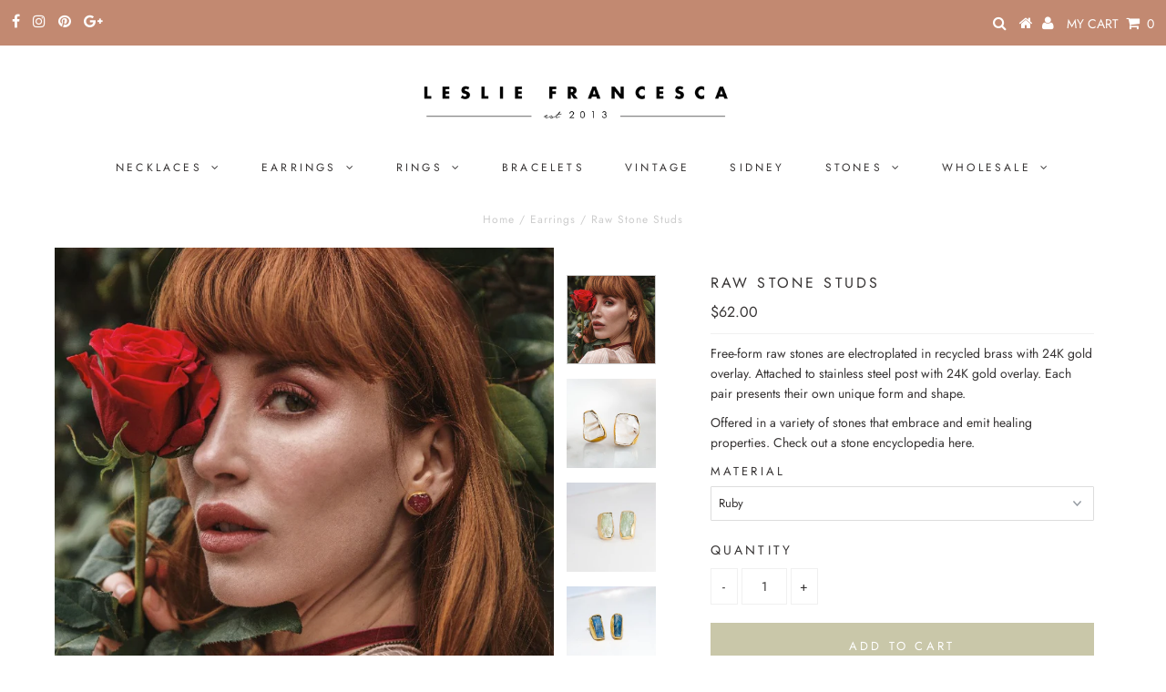

--- FILE ---
content_type: text/html; charset=utf-8
request_url: https://www.lesliefrancesca.com/products/raw-stone-studs
body_size: 37530
content:
<!DOCTYPE html>
<!--[if lt IE 7 ]><html class="ie ie6" lang="en"> <![endif]-->
<!--[if IE 7 ]><html class="ie ie7" lang="en"> <![endif]-->
<!--[if IE 8 ]><html class="ie ie8" lang="en"> <![endif]-->
<!--[if (gte IE 9)|!(IE)]><!--><html lang="en" class="no-js"> <!--<![endif]-->
<head>

  <meta charset="utf-8" />
  
  <!-- Google Tag Manager -->
<script>(function(w,d,s,l,i){w[l]=w[l]||[];w[l].push({'gtm.start':
new Date().getTime(),event:'gtm.js'});var f=d.getElementsByTagName(s)[0],
j=d.createElement(s),dl=l!='dataLayer'?'&l='+l:'';j.async=true;j.src=
'https://www.googletagmanager.com/gtm.js?id='+i+dl;f.parentNode.insertBefore(j,f);
})(window,document,'script','dataLayer','GTM-NV3HT9J');</script>
<!-- End Google Tag Manager -->
  
  





















<meta property="og:type" content="product">
<meta property="og:title" content="Raw Stone Studs">
<meta property="og:url" content="https://www.lesliefrancesca.com/products/raw-stone-studs">
<meta property="og:description" content="Free-form raw stones are electroplated in recycled brass with 24K gold overlay. Attached to stainless steel post with 24K gold overlay. Each pair presents their own unique form and shape.
Offered in a variety of stones that embrace and emit healing properties. Check out a stone encyclopedia here. ">

<meta property="og:image" content="http://www.lesliefrancesca.com/cdn/shop/products/High_Res_104_grande.jpg?v=1612994600">
<meta property="og:image:secure_url" content="https://www.lesliefrancesca.com/cdn/shop/products/High_Res_104_grande.jpg?v=1612994600">

<meta property="og:image" content="http://www.lesliefrancesca.com/cdn/shop/products/image-asset_ab029e84-980f-4431-9797-7021122a2c95_grande.jpg?v=1612994614">
<meta property="og:image:secure_url" content="https://www.lesliefrancesca.com/cdn/shop/products/image-asset_ab029e84-980f-4431-9797-7021122a2c95_grande.jpg?v=1612994614">

<meta property="og:image" content="http://www.lesliefrancesca.com/cdn/shop/products/LFE_Raw_Studs-0844_grande.jpg?v=1612994628">
<meta property="og:image:secure_url" content="https://www.lesliefrancesca.com/cdn/shop/products/LFE_Raw_Studs-0844_grande.jpg?v=1612994628">

<meta property="og:price:amount" content="56.00">
<meta property="og:price:currency" content="USD">

<meta property="og:site_name" content="Leslie Francesca Designs">



<meta name="twitter:card" content="summary">


<meta name="twitter:site" content="@">


<meta name="twitter:title" content="Raw Stone Studs">
<meta name="twitter:description" content="Free-form raw stones are electroplated in recycled brass with 24K gold overlay. Attached to stainless steel post with 24K gold overlay. Each pair presents their own unique form and shape.
Offered in a">
<meta name="twitter:image" content="https://www.lesliefrancesca.com/cdn/shop/products/High_Res_104_large.jpg?v=1612994600">
<meta name="twitter:image:width" content="480">
<meta name="twitter:image:height" content="480">

  <!-- Basic Page Needs
================================================== -->

  <title>
    Raw Stone Studs | Earrings | Healing Stones | Women&#39;s Jewelry &ndash; Leslie Francesca Designs
  </title>
  
  <meta name="description" content="Free-form raw stones are electroplated in recycled brass with 24K gold overlay. Attached to stainless steel post with 24K gold overlay. Each pair presents their own unique form and shape. Offered in a variety of stones that embrace and emit healing properties. Check out a stone encyclopedia here. " />
  
  <link rel="canonical" href="https://www.lesliefrancesca.com/products/raw-stone-studs" />

  <!-- CSS
================================================== -->

  


































































  <link href="//www.lesliefrancesca.com/cdn/shop/t/6/assets/stylesheet.css?v=30018626420757589571769023766" rel="stylesheet" type="text/css" media="all" />
  <link href="//www.lesliefrancesca.com/cdn/shop/t/6/assets/queries.css?v=92606895669288098811598737138" rel="stylesheet" type="text/css" media="all" />

  <!-- JS
================================================== -->

  <script src="//ajax.googleapis.com/ajax/libs/jquery/2.2.3/jquery.min.js" type="text/javascript"></script>
  <script src="//www.lesliefrancesca.com/cdn/shop/t/6/assets/eventemitter3.min.js?v=27939738353326123541671224954" type="text/javascript"></script>
<script src="//www.lesliefrancesca.com/cdn/shop/t/6/assets/theme.js?v=82261114661567417361698961096" type="text/javascript"></script>
  <script src="//www.lesliefrancesca.com/cdn/shopifycloud/storefront/assets/themes_support/option_selection-b017cd28.js" type="text/javascript"></script>

  

  <!--[if lt IE 9]>
<script src="//html5shim.googlecode.com/svn/trunk/html5.js"></script>
<![endif]-->

  <meta name="viewport" content="width=device-width, initial-scale=1, maximum-scale=1">

  <meta name="p:domain_verify" content="e2222c439a330cccce981307cebb361e"/>
  
  
    <link rel="shortcut icon" href="//www.lesliefrancesca.com/cdn/shop/files/lf_icon_d1c7d72c-9df9-4df4-bc3c-24a212de7038_32x32.png?v=1613708104" type="image/png" />
  

  
  <script>window.performance && window.performance.mark && window.performance.mark('shopify.content_for_header.start');</script><meta name="google-site-verification" content="vTPcAMPBieKaEkuCOJvJZdFGVob0kUxIoygpnVu7EFA">
<meta id="shopify-digital-wallet" name="shopify-digital-wallet" content="/22547988557/digital_wallets/dialog">
<meta name="shopify-checkout-api-token" content="cf860f56389136e94527278e1e228b7e">
<meta id="in-context-paypal-metadata" data-shop-id="22547988557" data-venmo-supported="false" data-environment="production" data-locale="en_US" data-paypal-v4="true" data-currency="USD">
<link rel="alternate" type="application/json+oembed" href="https://www.lesliefrancesca.com/products/raw-stone-studs.oembed">
<script async="async" src="/checkouts/internal/preloads.js?locale=en-US"></script>
<link rel="preconnect" href="https://shop.app" crossorigin="anonymous">
<script async="async" src="https://shop.app/checkouts/internal/preloads.js?locale=en-US&shop_id=22547988557" crossorigin="anonymous"></script>
<script id="apple-pay-shop-capabilities" type="application/json">{"shopId":22547988557,"countryCode":"US","currencyCode":"USD","merchantCapabilities":["supports3DS"],"merchantId":"gid:\/\/shopify\/Shop\/22547988557","merchantName":"Leslie Francesca Designs","requiredBillingContactFields":["postalAddress","email"],"requiredShippingContactFields":["postalAddress","email"],"shippingType":"shipping","supportedNetworks":["visa","masterCard","amex","discover","elo","jcb"],"total":{"type":"pending","label":"Leslie Francesca Designs","amount":"1.00"},"shopifyPaymentsEnabled":true,"supportsSubscriptions":true}</script>
<script id="shopify-features" type="application/json">{"accessToken":"cf860f56389136e94527278e1e228b7e","betas":["rich-media-storefront-analytics"],"domain":"www.lesliefrancesca.com","predictiveSearch":true,"shopId":22547988557,"locale":"en"}</script>
<script>var Shopify = Shopify || {};
Shopify.shop = "leslie-francesca-wholesale.myshopify.com";
Shopify.locale = "en";
Shopify.currency = {"active":"USD","rate":"1.0"};
Shopify.country = "US";
Shopify.theme = {"name":"Testament - UG Edits #3897 with WC","id":83555909709,"schema_name":"Testament","schema_version":"6.6.3","theme_store_id":null,"role":"main"};
Shopify.theme.handle = "null";
Shopify.theme.style = {"id":null,"handle":null};
Shopify.cdnHost = "www.lesliefrancesca.com/cdn";
Shopify.routes = Shopify.routes || {};
Shopify.routes.root = "/";</script>
<script type="module">!function(o){(o.Shopify=o.Shopify||{}).modules=!0}(window);</script>
<script>!function(o){function n(){var o=[];function n(){o.push(Array.prototype.slice.apply(arguments))}return n.q=o,n}var t=o.Shopify=o.Shopify||{};t.loadFeatures=n(),t.autoloadFeatures=n()}(window);</script>
<script>
  window.ShopifyPay = window.ShopifyPay || {};
  window.ShopifyPay.apiHost = "shop.app\/pay";
  window.ShopifyPay.redirectState = null;
</script>
<script id="shop-js-analytics" type="application/json">{"pageType":"product"}</script>
<script defer="defer" async type="module" src="//www.lesliefrancesca.com/cdn/shopifycloud/shop-js/modules/v2/client.init-shop-cart-sync_BT-GjEfc.en.esm.js"></script>
<script defer="defer" async type="module" src="//www.lesliefrancesca.com/cdn/shopifycloud/shop-js/modules/v2/chunk.common_D58fp_Oc.esm.js"></script>
<script defer="defer" async type="module" src="//www.lesliefrancesca.com/cdn/shopifycloud/shop-js/modules/v2/chunk.modal_xMitdFEc.esm.js"></script>
<script type="module">
  await import("//www.lesliefrancesca.com/cdn/shopifycloud/shop-js/modules/v2/client.init-shop-cart-sync_BT-GjEfc.en.esm.js");
await import("//www.lesliefrancesca.com/cdn/shopifycloud/shop-js/modules/v2/chunk.common_D58fp_Oc.esm.js");
await import("//www.lesliefrancesca.com/cdn/shopifycloud/shop-js/modules/v2/chunk.modal_xMitdFEc.esm.js");

  window.Shopify.SignInWithShop?.initShopCartSync?.({"fedCMEnabled":true,"windoidEnabled":true});

</script>
<script>
  window.Shopify = window.Shopify || {};
  if (!window.Shopify.featureAssets) window.Shopify.featureAssets = {};
  window.Shopify.featureAssets['shop-js'] = {"shop-cart-sync":["modules/v2/client.shop-cart-sync_DZOKe7Ll.en.esm.js","modules/v2/chunk.common_D58fp_Oc.esm.js","modules/v2/chunk.modal_xMitdFEc.esm.js"],"init-fed-cm":["modules/v2/client.init-fed-cm_B6oLuCjv.en.esm.js","modules/v2/chunk.common_D58fp_Oc.esm.js","modules/v2/chunk.modal_xMitdFEc.esm.js"],"shop-cash-offers":["modules/v2/client.shop-cash-offers_D2sdYoxE.en.esm.js","modules/v2/chunk.common_D58fp_Oc.esm.js","modules/v2/chunk.modal_xMitdFEc.esm.js"],"shop-login-button":["modules/v2/client.shop-login-button_QeVjl5Y3.en.esm.js","modules/v2/chunk.common_D58fp_Oc.esm.js","modules/v2/chunk.modal_xMitdFEc.esm.js"],"pay-button":["modules/v2/client.pay-button_DXTOsIq6.en.esm.js","modules/v2/chunk.common_D58fp_Oc.esm.js","modules/v2/chunk.modal_xMitdFEc.esm.js"],"shop-button":["modules/v2/client.shop-button_DQZHx9pm.en.esm.js","modules/v2/chunk.common_D58fp_Oc.esm.js","modules/v2/chunk.modal_xMitdFEc.esm.js"],"avatar":["modules/v2/client.avatar_BTnouDA3.en.esm.js"],"init-windoid":["modules/v2/client.init-windoid_CR1B-cfM.en.esm.js","modules/v2/chunk.common_D58fp_Oc.esm.js","modules/v2/chunk.modal_xMitdFEc.esm.js"],"init-shop-for-new-customer-accounts":["modules/v2/client.init-shop-for-new-customer-accounts_C_vY_xzh.en.esm.js","modules/v2/client.shop-login-button_QeVjl5Y3.en.esm.js","modules/v2/chunk.common_D58fp_Oc.esm.js","modules/v2/chunk.modal_xMitdFEc.esm.js"],"init-shop-email-lookup-coordinator":["modules/v2/client.init-shop-email-lookup-coordinator_BI7n9ZSv.en.esm.js","modules/v2/chunk.common_D58fp_Oc.esm.js","modules/v2/chunk.modal_xMitdFEc.esm.js"],"init-shop-cart-sync":["modules/v2/client.init-shop-cart-sync_BT-GjEfc.en.esm.js","modules/v2/chunk.common_D58fp_Oc.esm.js","modules/v2/chunk.modal_xMitdFEc.esm.js"],"shop-toast-manager":["modules/v2/client.shop-toast-manager_DiYdP3xc.en.esm.js","modules/v2/chunk.common_D58fp_Oc.esm.js","modules/v2/chunk.modal_xMitdFEc.esm.js"],"init-customer-accounts":["modules/v2/client.init-customer-accounts_D9ZNqS-Q.en.esm.js","modules/v2/client.shop-login-button_QeVjl5Y3.en.esm.js","modules/v2/chunk.common_D58fp_Oc.esm.js","modules/v2/chunk.modal_xMitdFEc.esm.js"],"init-customer-accounts-sign-up":["modules/v2/client.init-customer-accounts-sign-up_iGw4briv.en.esm.js","modules/v2/client.shop-login-button_QeVjl5Y3.en.esm.js","modules/v2/chunk.common_D58fp_Oc.esm.js","modules/v2/chunk.modal_xMitdFEc.esm.js"],"shop-follow-button":["modules/v2/client.shop-follow-button_CqMgW2wH.en.esm.js","modules/v2/chunk.common_D58fp_Oc.esm.js","modules/v2/chunk.modal_xMitdFEc.esm.js"],"checkout-modal":["modules/v2/client.checkout-modal_xHeaAweL.en.esm.js","modules/v2/chunk.common_D58fp_Oc.esm.js","modules/v2/chunk.modal_xMitdFEc.esm.js"],"shop-login":["modules/v2/client.shop-login_D91U-Q7h.en.esm.js","modules/v2/chunk.common_D58fp_Oc.esm.js","modules/v2/chunk.modal_xMitdFEc.esm.js"],"lead-capture":["modules/v2/client.lead-capture_BJmE1dJe.en.esm.js","modules/v2/chunk.common_D58fp_Oc.esm.js","modules/v2/chunk.modal_xMitdFEc.esm.js"],"payment-terms":["modules/v2/client.payment-terms_Ci9AEqFq.en.esm.js","modules/v2/chunk.common_D58fp_Oc.esm.js","modules/v2/chunk.modal_xMitdFEc.esm.js"]};
</script>
<script>(function() {
  var isLoaded = false;
  function asyncLoad() {
    if (isLoaded) return;
    isLoaded = true;
    var urls = ["https:\/\/static.shareasale.com\/json\/shopify\/deduplication.js?shop=leslie-francesca-wholesale.myshopify.com","https:\/\/static.shareasale.com\/json\/shopify\/shareasale-tracking.js?sasmid=133087\u0026ssmtid=19038\u0026shop=leslie-francesca-wholesale.myshopify.com"];
    for (var i = 0; i < urls.length; i++) {
      var s = document.createElement('script');
      s.type = 'text/javascript';
      s.async = true;
      s.src = urls[i];
      var x = document.getElementsByTagName('script')[0];
      x.parentNode.insertBefore(s, x);
    }
  };
  if(window.attachEvent) {
    window.attachEvent('onload', asyncLoad);
  } else {
    window.addEventListener('load', asyncLoad, false);
  }
})();</script>
<script id="__st">var __st={"a":22547988557,"offset":-28800,"reqid":"a9aa5e69-64c5-44e6-9823-a13b51e5b418-1769092084","pageurl":"www.lesliefrancesca.com\/products\/raw-stone-studs","u":"b39e42f65dee","p":"product","rtyp":"product","rid":4446370791501};</script>
<script>window.ShopifyPaypalV4VisibilityTracking = true;</script>
<script id="captcha-bootstrap">!function(){'use strict';const t='contact',e='account',n='new_comment',o=[[t,t],['blogs',n],['comments',n],[t,'customer']],c=[[e,'customer_login'],[e,'guest_login'],[e,'recover_customer_password'],[e,'create_customer']],r=t=>t.map((([t,e])=>`form[action*='/${t}']:not([data-nocaptcha='true']) input[name='form_type'][value='${e}']`)).join(','),a=t=>()=>t?[...document.querySelectorAll(t)].map((t=>t.form)):[];function s(){const t=[...o],e=r(t);return a(e)}const i='password',u='form_key',d=['recaptcha-v3-token','g-recaptcha-response','h-captcha-response',i],f=()=>{try{return window.sessionStorage}catch{return}},m='__shopify_v',_=t=>t.elements[u];function p(t,e,n=!1){try{const o=window.sessionStorage,c=JSON.parse(o.getItem(e)),{data:r}=function(t){const{data:e,action:n}=t;return t[m]||n?{data:e,action:n}:{data:t,action:n}}(c);for(const[e,n]of Object.entries(r))t.elements[e]&&(t.elements[e].value=n);n&&o.removeItem(e)}catch(o){console.error('form repopulation failed',{error:o})}}const l='form_type',E='cptcha';function T(t){t.dataset[E]=!0}const w=window,h=w.document,L='Shopify',v='ce_forms',y='captcha';let A=!1;((t,e)=>{const n=(g='f06e6c50-85a8-45c8-87d0-21a2b65856fe',I='https://cdn.shopify.com/shopifycloud/storefront-forms-hcaptcha/ce_storefront_forms_captcha_hcaptcha.v1.5.2.iife.js',D={infoText:'Protected by hCaptcha',privacyText:'Privacy',termsText:'Terms'},(t,e,n)=>{const o=w[L][v],c=o.bindForm;if(c)return c(t,g,e,D).then(n);var r;o.q.push([[t,g,e,D],n]),r=I,A||(h.body.append(Object.assign(h.createElement('script'),{id:'captcha-provider',async:!0,src:r})),A=!0)});var g,I,D;w[L]=w[L]||{},w[L][v]=w[L][v]||{},w[L][v].q=[],w[L][y]=w[L][y]||{},w[L][y].protect=function(t,e){n(t,void 0,e),T(t)},Object.freeze(w[L][y]),function(t,e,n,w,h,L){const[v,y,A,g]=function(t,e,n){const i=e?o:[],u=t?c:[],d=[...i,...u],f=r(d),m=r(i),_=r(d.filter((([t,e])=>n.includes(e))));return[a(f),a(m),a(_),s()]}(w,h,L),I=t=>{const e=t.target;return e instanceof HTMLFormElement?e:e&&e.form},D=t=>v().includes(t);t.addEventListener('submit',(t=>{const e=I(t);if(!e)return;const n=D(e)&&!e.dataset.hcaptchaBound&&!e.dataset.recaptchaBound,o=_(e),c=g().includes(e)&&(!o||!o.value);(n||c)&&t.preventDefault(),c&&!n&&(function(t){try{if(!f())return;!function(t){const e=f();if(!e)return;const n=_(t);if(!n)return;const o=n.value;o&&e.removeItem(o)}(t);const e=Array.from(Array(32),(()=>Math.random().toString(36)[2])).join('');!function(t,e){_(t)||t.append(Object.assign(document.createElement('input'),{type:'hidden',name:u})),t.elements[u].value=e}(t,e),function(t,e){const n=f();if(!n)return;const o=[...t.querySelectorAll(`input[type='${i}']`)].map((({name:t})=>t)),c=[...d,...o],r={};for(const[a,s]of new FormData(t).entries())c.includes(a)||(r[a]=s);n.setItem(e,JSON.stringify({[m]:1,action:t.action,data:r}))}(t,e)}catch(e){console.error('failed to persist form',e)}}(e),e.submit())}));const S=(t,e)=>{t&&!t.dataset[E]&&(n(t,e.some((e=>e===t))),T(t))};for(const o of['focusin','change'])t.addEventListener(o,(t=>{const e=I(t);D(e)&&S(e,y())}));const B=e.get('form_key'),M=e.get(l),P=B&&M;t.addEventListener('DOMContentLoaded',(()=>{const t=y();if(P)for(const e of t)e.elements[l].value===M&&p(e,B);[...new Set([...A(),...v().filter((t=>'true'===t.dataset.shopifyCaptcha))])].forEach((e=>S(e,t)))}))}(h,new URLSearchParams(w.location.search),n,t,e,['guest_login'])})(!0,!0)}();</script>
<script integrity="sha256-4kQ18oKyAcykRKYeNunJcIwy7WH5gtpwJnB7kiuLZ1E=" data-source-attribution="shopify.loadfeatures" defer="defer" src="//www.lesliefrancesca.com/cdn/shopifycloud/storefront/assets/storefront/load_feature-a0a9edcb.js" crossorigin="anonymous"></script>
<script crossorigin="anonymous" defer="defer" src="//www.lesliefrancesca.com/cdn/shopifycloud/storefront/assets/shopify_pay/storefront-65b4c6d7.js?v=20250812"></script>
<script data-source-attribution="shopify.dynamic_checkout.dynamic.init">var Shopify=Shopify||{};Shopify.PaymentButton=Shopify.PaymentButton||{isStorefrontPortableWallets:!0,init:function(){window.Shopify.PaymentButton.init=function(){};var t=document.createElement("script");t.src="https://www.lesliefrancesca.com/cdn/shopifycloud/portable-wallets/latest/portable-wallets.en.js",t.type="module",document.head.appendChild(t)}};
</script>
<script data-source-attribution="shopify.dynamic_checkout.buyer_consent">
  function portableWalletsHideBuyerConsent(e){var t=document.getElementById("shopify-buyer-consent"),n=document.getElementById("shopify-subscription-policy-button");t&&n&&(t.classList.add("hidden"),t.setAttribute("aria-hidden","true"),n.removeEventListener("click",e))}function portableWalletsShowBuyerConsent(e){var t=document.getElementById("shopify-buyer-consent"),n=document.getElementById("shopify-subscription-policy-button");t&&n&&(t.classList.remove("hidden"),t.removeAttribute("aria-hidden"),n.addEventListener("click",e))}window.Shopify?.PaymentButton&&(window.Shopify.PaymentButton.hideBuyerConsent=portableWalletsHideBuyerConsent,window.Shopify.PaymentButton.showBuyerConsent=portableWalletsShowBuyerConsent);
</script>
<script data-source-attribution="shopify.dynamic_checkout.cart.bootstrap">document.addEventListener("DOMContentLoaded",(function(){function t(){return document.querySelector("shopify-accelerated-checkout-cart, shopify-accelerated-checkout")}if(t())Shopify.PaymentButton.init();else{new MutationObserver((function(e,n){t()&&(Shopify.PaymentButton.init(),n.disconnect())})).observe(document.body,{childList:!0,subtree:!0})}}));
</script>
<link id="shopify-accelerated-checkout-styles" rel="stylesheet" media="screen" href="https://www.lesliefrancesca.com/cdn/shopifycloud/portable-wallets/latest/accelerated-checkout-backwards-compat.css" crossorigin="anonymous">
<style id="shopify-accelerated-checkout-cart">
        #shopify-buyer-consent {
  margin-top: 1em;
  display: inline-block;
  width: 100%;
}

#shopify-buyer-consent.hidden {
  display: none;
}

#shopify-subscription-policy-button {
  background: none;
  border: none;
  padding: 0;
  text-decoration: underline;
  font-size: inherit;
  cursor: pointer;
}

#shopify-subscription-policy-button::before {
  box-shadow: none;
}

      </style>
<script id="sections-script" data-sections="product-recommendations" defer="defer" src="//www.lesliefrancesca.com/cdn/shop/t/6/compiled_assets/scripts.js?v=1691"></script>
<script>window.performance && window.performance.mark && window.performance.mark('shopify.content_for_header.end');</script>
  <script type="text/javascript">
    new WOW().init();
  </script>
<link href="https://monorail-edge.shopifysvc.com" rel="dns-prefetch">
<script>(function(){if ("sendBeacon" in navigator && "performance" in window) {try {var session_token_from_headers = performance.getEntriesByType('navigation')[0].serverTiming.find(x => x.name == '_s').description;} catch {var session_token_from_headers = undefined;}var session_cookie_matches = document.cookie.match(/_shopify_s=([^;]*)/);var session_token_from_cookie = session_cookie_matches && session_cookie_matches.length === 2 ? session_cookie_matches[1] : "";var session_token = session_token_from_headers || session_token_from_cookie || "";function handle_abandonment_event(e) {var entries = performance.getEntries().filter(function(entry) {return /monorail-edge.shopifysvc.com/.test(entry.name);});if (!window.abandonment_tracked && entries.length === 0) {window.abandonment_tracked = true;var currentMs = Date.now();var navigation_start = performance.timing.navigationStart;var payload = {shop_id: 22547988557,url: window.location.href,navigation_start,duration: currentMs - navigation_start,session_token,page_type: "product"};window.navigator.sendBeacon("https://monorail-edge.shopifysvc.com/v1/produce", JSON.stringify({schema_id: "online_store_buyer_site_abandonment/1.1",payload: payload,metadata: {event_created_at_ms: currentMs,event_sent_at_ms: currentMs}}));}}window.addEventListener('pagehide', handle_abandonment_event);}}());</script>
<script id="web-pixels-manager-setup">(function e(e,d,r,n,o){if(void 0===o&&(o={}),!Boolean(null===(a=null===(i=window.Shopify)||void 0===i?void 0:i.analytics)||void 0===a?void 0:a.replayQueue)){var i,a;window.Shopify=window.Shopify||{};var t=window.Shopify;t.analytics=t.analytics||{};var s=t.analytics;s.replayQueue=[],s.publish=function(e,d,r){return s.replayQueue.push([e,d,r]),!0};try{self.performance.mark("wpm:start")}catch(e){}var l=function(){var e={modern:/Edge?\/(1{2}[4-9]|1[2-9]\d|[2-9]\d{2}|\d{4,})\.\d+(\.\d+|)|Firefox\/(1{2}[4-9]|1[2-9]\d|[2-9]\d{2}|\d{4,})\.\d+(\.\d+|)|Chrom(ium|e)\/(9{2}|\d{3,})\.\d+(\.\d+|)|(Maci|X1{2}).+ Version\/(15\.\d+|(1[6-9]|[2-9]\d|\d{3,})\.\d+)([,.]\d+|)( \(\w+\)|)( Mobile\/\w+|) Safari\/|Chrome.+OPR\/(9{2}|\d{3,})\.\d+\.\d+|(CPU[ +]OS|iPhone[ +]OS|CPU[ +]iPhone|CPU IPhone OS|CPU iPad OS)[ +]+(15[._]\d+|(1[6-9]|[2-9]\d|\d{3,})[._]\d+)([._]\d+|)|Android:?[ /-](13[3-9]|1[4-9]\d|[2-9]\d{2}|\d{4,})(\.\d+|)(\.\d+|)|Android.+Firefox\/(13[5-9]|1[4-9]\d|[2-9]\d{2}|\d{4,})\.\d+(\.\d+|)|Android.+Chrom(ium|e)\/(13[3-9]|1[4-9]\d|[2-9]\d{2}|\d{4,})\.\d+(\.\d+|)|SamsungBrowser\/([2-9]\d|\d{3,})\.\d+/,legacy:/Edge?\/(1[6-9]|[2-9]\d|\d{3,})\.\d+(\.\d+|)|Firefox\/(5[4-9]|[6-9]\d|\d{3,})\.\d+(\.\d+|)|Chrom(ium|e)\/(5[1-9]|[6-9]\d|\d{3,})\.\d+(\.\d+|)([\d.]+$|.*Safari\/(?![\d.]+ Edge\/[\d.]+$))|(Maci|X1{2}).+ Version\/(10\.\d+|(1[1-9]|[2-9]\d|\d{3,})\.\d+)([,.]\d+|)( \(\w+\)|)( Mobile\/\w+|) Safari\/|Chrome.+OPR\/(3[89]|[4-9]\d|\d{3,})\.\d+\.\d+|(CPU[ +]OS|iPhone[ +]OS|CPU[ +]iPhone|CPU IPhone OS|CPU iPad OS)[ +]+(10[._]\d+|(1[1-9]|[2-9]\d|\d{3,})[._]\d+)([._]\d+|)|Android:?[ /-](13[3-9]|1[4-9]\d|[2-9]\d{2}|\d{4,})(\.\d+|)(\.\d+|)|Mobile Safari.+OPR\/([89]\d|\d{3,})\.\d+\.\d+|Android.+Firefox\/(13[5-9]|1[4-9]\d|[2-9]\d{2}|\d{4,})\.\d+(\.\d+|)|Android.+Chrom(ium|e)\/(13[3-9]|1[4-9]\d|[2-9]\d{2}|\d{4,})\.\d+(\.\d+|)|Android.+(UC? ?Browser|UCWEB|U3)[ /]?(15\.([5-9]|\d{2,})|(1[6-9]|[2-9]\d|\d{3,})\.\d+)\.\d+|SamsungBrowser\/(5\.\d+|([6-9]|\d{2,})\.\d+)|Android.+MQ{2}Browser\/(14(\.(9|\d{2,})|)|(1[5-9]|[2-9]\d|\d{3,})(\.\d+|))(\.\d+|)|K[Aa][Ii]OS\/(3\.\d+|([4-9]|\d{2,})\.\d+)(\.\d+|)/},d=e.modern,r=e.legacy,n=navigator.userAgent;return n.match(d)?"modern":n.match(r)?"legacy":"unknown"}(),u="modern"===l?"modern":"legacy",c=(null!=n?n:{modern:"",legacy:""})[u],f=function(e){return[e.baseUrl,"/wpm","/b",e.hashVersion,"modern"===e.buildTarget?"m":"l",".js"].join("")}({baseUrl:d,hashVersion:r,buildTarget:u}),m=function(e){var d=e.version,r=e.bundleTarget,n=e.surface,o=e.pageUrl,i=e.monorailEndpoint;return{emit:function(e){var a=e.status,t=e.errorMsg,s=(new Date).getTime(),l=JSON.stringify({metadata:{event_sent_at_ms:s},events:[{schema_id:"web_pixels_manager_load/3.1",payload:{version:d,bundle_target:r,page_url:o,status:a,surface:n,error_msg:t},metadata:{event_created_at_ms:s}}]});if(!i)return console&&console.warn&&console.warn("[Web Pixels Manager] No Monorail endpoint provided, skipping logging."),!1;try{return self.navigator.sendBeacon.bind(self.navigator)(i,l)}catch(e){}var u=new XMLHttpRequest;try{return u.open("POST",i,!0),u.setRequestHeader("Content-Type","text/plain"),u.send(l),!0}catch(e){return console&&console.warn&&console.warn("[Web Pixels Manager] Got an unhandled error while logging to Monorail."),!1}}}}({version:r,bundleTarget:l,surface:e.surface,pageUrl:self.location.href,monorailEndpoint:e.monorailEndpoint});try{o.browserTarget=l,function(e){var d=e.src,r=e.async,n=void 0===r||r,o=e.onload,i=e.onerror,a=e.sri,t=e.scriptDataAttributes,s=void 0===t?{}:t,l=document.createElement("script"),u=document.querySelector("head"),c=document.querySelector("body");if(l.async=n,l.src=d,a&&(l.integrity=a,l.crossOrigin="anonymous"),s)for(var f in s)if(Object.prototype.hasOwnProperty.call(s,f))try{l.dataset[f]=s[f]}catch(e){}if(o&&l.addEventListener("load",o),i&&l.addEventListener("error",i),u)u.appendChild(l);else{if(!c)throw new Error("Did not find a head or body element to append the script");c.appendChild(l)}}({src:f,async:!0,onload:function(){if(!function(){var e,d;return Boolean(null===(d=null===(e=window.Shopify)||void 0===e?void 0:e.analytics)||void 0===d?void 0:d.initialized)}()){var d=window.webPixelsManager.init(e)||void 0;if(d){var r=window.Shopify.analytics;r.replayQueue.forEach((function(e){var r=e[0],n=e[1],o=e[2];d.publishCustomEvent(r,n,o)})),r.replayQueue=[],r.publish=d.publishCustomEvent,r.visitor=d.visitor,r.initialized=!0}}},onerror:function(){return m.emit({status:"failed",errorMsg:"".concat(f," has failed to load")})},sri:function(e){var d=/^sha384-[A-Za-z0-9+/=]+$/;return"string"==typeof e&&d.test(e)}(c)?c:"",scriptDataAttributes:o}),m.emit({status:"loading"})}catch(e){m.emit({status:"failed",errorMsg:(null==e?void 0:e.message)||"Unknown error"})}}})({shopId: 22547988557,storefrontBaseUrl: "https://www.lesliefrancesca.com",extensionsBaseUrl: "https://extensions.shopifycdn.com/cdn/shopifycloud/web-pixels-manager",monorailEndpoint: "https://monorail-edge.shopifysvc.com/unstable/produce_batch",surface: "storefront-renderer",enabledBetaFlags: ["2dca8a86"],webPixelsConfigList: [{"id":"950993068","configuration":"{\"masterTagID\":\"19038\",\"merchantID\":\"133087\",\"appPath\":\"https:\/\/daedalus.shareasale.com\",\"storeID\":\"NaN\",\"xTypeMode\":\"NaN\",\"xTypeValue\":\"NaN\",\"channelDedup\":\"NaN\"}","eventPayloadVersion":"v1","runtimeContext":"STRICT","scriptVersion":"f300cca684872f2df140f714437af558","type":"APP","apiClientId":4929191,"privacyPurposes":["ANALYTICS","MARKETING"],"dataSharingAdjustments":{"protectedCustomerApprovalScopes":["read_customer_personal_data"]}},{"id":"477266092","configuration":"{\"config\":\"{\\\"pixel_id\\\":\\\"G-TKWE1CF5ZE\\\",\\\"gtag_events\\\":[{\\\"type\\\":\\\"purchase\\\",\\\"action_label\\\":\\\"G-TKWE1CF5ZE\\\"},{\\\"type\\\":\\\"page_view\\\",\\\"action_label\\\":\\\"G-TKWE1CF5ZE\\\"},{\\\"type\\\":\\\"view_item\\\",\\\"action_label\\\":\\\"G-TKWE1CF5ZE\\\"},{\\\"type\\\":\\\"search\\\",\\\"action_label\\\":\\\"G-TKWE1CF5ZE\\\"},{\\\"type\\\":\\\"add_to_cart\\\",\\\"action_label\\\":\\\"G-TKWE1CF5ZE\\\"},{\\\"type\\\":\\\"begin_checkout\\\",\\\"action_label\\\":\\\"G-TKWE1CF5ZE\\\"},{\\\"type\\\":\\\"add_payment_info\\\",\\\"action_label\\\":\\\"G-TKWE1CF5ZE\\\"}],\\\"enable_monitoring_mode\\\":false}\"}","eventPayloadVersion":"v1","runtimeContext":"OPEN","scriptVersion":"b2a88bafab3e21179ed38636efcd8a93","type":"APP","apiClientId":1780363,"privacyPurposes":[],"dataSharingAdjustments":{"protectedCustomerApprovalScopes":["read_customer_address","read_customer_email","read_customer_name","read_customer_personal_data","read_customer_phone"]}},{"id":"174031020","configuration":"{\"pixel_id\":\"565490160802727\",\"pixel_type\":\"facebook_pixel\",\"metaapp_system_user_token\":\"-\"}","eventPayloadVersion":"v1","runtimeContext":"OPEN","scriptVersion":"ca16bc87fe92b6042fbaa3acc2fbdaa6","type":"APP","apiClientId":2329312,"privacyPurposes":["ANALYTICS","MARKETING","SALE_OF_DATA"],"dataSharingAdjustments":{"protectedCustomerApprovalScopes":["read_customer_address","read_customer_email","read_customer_name","read_customer_personal_data","read_customer_phone"]}},{"id":"50921644","configuration":"{\"tagID\":\"2613889302181\"}","eventPayloadVersion":"v1","runtimeContext":"STRICT","scriptVersion":"18031546ee651571ed29edbe71a3550b","type":"APP","apiClientId":3009811,"privacyPurposes":["ANALYTICS","MARKETING","SALE_OF_DATA"],"dataSharingAdjustments":{"protectedCustomerApprovalScopes":["read_customer_address","read_customer_email","read_customer_name","read_customer_personal_data","read_customer_phone"]}},{"id":"63537324","eventPayloadVersion":"v1","runtimeContext":"LAX","scriptVersion":"1","type":"CUSTOM","privacyPurposes":["MARKETING"],"name":"Meta pixel (migrated)"},{"id":"shopify-app-pixel","configuration":"{}","eventPayloadVersion":"v1","runtimeContext":"STRICT","scriptVersion":"0450","apiClientId":"shopify-pixel","type":"APP","privacyPurposes":["ANALYTICS","MARKETING"]},{"id":"shopify-custom-pixel","eventPayloadVersion":"v1","runtimeContext":"LAX","scriptVersion":"0450","apiClientId":"shopify-pixel","type":"CUSTOM","privacyPurposes":["ANALYTICS","MARKETING"]}],isMerchantRequest: false,initData: {"shop":{"name":"Leslie Francesca Designs","paymentSettings":{"currencyCode":"USD"},"myshopifyDomain":"leslie-francesca-wholesale.myshopify.com","countryCode":"US","storefrontUrl":"https:\/\/www.lesliefrancesca.com"},"customer":null,"cart":null,"checkout":null,"productVariants":[{"price":{"amount":62.0,"currencyCode":"USD"},"product":{"title":"Raw Stone Studs","vendor":"Leslie Francesca Designs","id":"4446370791501","untranslatedTitle":"Raw Stone Studs","url":"\/products\/raw-stone-studs","type":"Earrings"},"id":"31722997121101","image":{"src":"\/\/www.lesliefrancesca.com\/cdn\/shop\/products\/High_Res_104.jpg?v=1612994600"},"sku":"LFE210","title":"Ruby","untranslatedTitle":"Ruby"},{"price":{"amount":62.0,"currencyCode":"USD"},"product":{"title":"Raw Stone Studs","vendor":"Leslie Francesca Designs","id":"4446370791501","untranslatedTitle":"Raw Stone Studs","url":"\/products\/raw-stone-studs","type":"Earrings"},"id":"31722997153869","image":{"src":"\/\/www.lesliefrancesca.com\/cdn\/shop\/products\/LFE_Raw_Studs-0844.jpg?v=1612994628"},"sku":"LFE401","title":"Green Kyanite","untranslatedTitle":"Green Kyanite"},{"price":{"amount":62.0,"currencyCode":"USD"},"product":{"title":"Raw Stone Studs","vendor":"Leslie Francesca Designs","id":"4446370791501","untranslatedTitle":"Raw Stone Studs","url":"\/products\/raw-stone-studs","type":"Earrings"},"id":"31722999873613","image":{"src":"\/\/www.lesliefrancesca.com\/cdn\/shop\/products\/LFE_Raw_Studs-0860.jpg?v=1612994658"},"sku":"LFE399","title":"Crystal Quartz","untranslatedTitle":"Crystal Quartz"},{"price":{"amount":62.0,"currencyCode":"USD"},"product":{"title":"Raw Stone Studs","vendor":"Leslie Francesca Designs","id":"4446370791501","untranslatedTitle":"Raw Stone Studs","url":"\/products\/raw-stone-studs","type":"Earrings"},"id":"31723004166221","image":{"src":"\/\/www.lesliefrancesca.com\/cdn\/shop\/products\/High_Res_104.jpg?v=1612994600"},"sku":"LFE400","title":"Tanzanite","untranslatedTitle":"Tanzanite"},{"price":{"amount":62.0,"currencyCode":"USD"},"product":{"title":"Raw Stone Studs","vendor":"Leslie Francesca Designs","id":"4446370791501","untranslatedTitle":"Raw Stone Studs","url":"\/products\/raw-stone-studs","type":"Earrings"},"id":"31723004592205","image":{"src":"\/\/www.lesliefrancesca.com\/cdn\/shop\/products\/LFE_Raw_Studs-0864.jpg?v=1612994671"},"sku":"LFE398","title":"Amazonite","untranslatedTitle":"Amazonite"},{"price":{"amount":62.0,"currencyCode":"USD"},"product":{"title":"Raw Stone Studs","vendor":"Leslie Francesca Designs","id":"4446370791501","untranslatedTitle":"Raw Stone Studs","url":"\/products\/raw-stone-studs","type":"Earrings"},"id":"31723005575245","image":{"src":"\/\/www.lesliefrancesca.com\/cdn\/shop\/products\/LFE_Raw_Studs-0847.jpg?v=1612994646"},"sku":"LFE396","title":"Blue Kyanite","untranslatedTitle":"Blue Kyanite"},{"price":{"amount":62.0,"currencyCode":"USD"},"product":{"title":"Raw Stone Studs","vendor":"Leslie Francesca Designs","id":"4446370791501","untranslatedTitle":"Raw Stone Studs","url":"\/products\/raw-stone-studs","type":"Earrings"},"id":"31723006296141","image":{"src":"\/\/www.lesliefrancesca.com\/cdn\/shop\/products\/LFE_Raw_Studs-0896.jpg?v=1612994761"},"sku":"LFE397","title":"Black Tourmaline","untranslatedTitle":"Black Tourmaline"},{"price":{"amount":56.0,"currencyCode":"USD"},"product":{"title":"Raw Stone Studs","vendor":"Leslie Francesca Designs","id":"4446370791501","untranslatedTitle":"Raw Stone Studs","url":"\/products\/raw-stone-studs","type":"Earrings"},"id":"41112353145004","image":{"src":"\/\/www.lesliefrancesca.com\/cdn\/shop\/products\/High_Res_104.jpg?v=1612994600"},"sku":"LFECit","title":"Citrine","untranslatedTitle":"Citrine"}],"purchasingCompany":null},},"https://www.lesliefrancesca.com/cdn","fcfee988w5aeb613cpc8e4bc33m6693e112",{"modern":"","legacy":""},{"shopId":"22547988557","storefrontBaseUrl":"https:\/\/www.lesliefrancesca.com","extensionBaseUrl":"https:\/\/extensions.shopifycdn.com\/cdn\/shopifycloud\/web-pixels-manager","surface":"storefront-renderer","enabledBetaFlags":"[\"2dca8a86\"]","isMerchantRequest":"false","hashVersion":"fcfee988w5aeb613cpc8e4bc33m6693e112","publish":"custom","events":"[[\"page_viewed\",{}],[\"product_viewed\",{\"productVariant\":{\"price\":{\"amount\":62.0,\"currencyCode\":\"USD\"},\"product\":{\"title\":\"Raw Stone Studs\",\"vendor\":\"Leslie Francesca Designs\",\"id\":\"4446370791501\",\"untranslatedTitle\":\"Raw Stone Studs\",\"url\":\"\/products\/raw-stone-studs\",\"type\":\"Earrings\"},\"id\":\"31722997121101\",\"image\":{\"src\":\"\/\/www.lesliefrancesca.com\/cdn\/shop\/products\/High_Res_104.jpg?v=1612994600\"},\"sku\":\"LFE210\",\"title\":\"Ruby\",\"untranslatedTitle\":\"Ruby\"}}]]"});</script><script>
  window.ShopifyAnalytics = window.ShopifyAnalytics || {};
  window.ShopifyAnalytics.meta = window.ShopifyAnalytics.meta || {};
  window.ShopifyAnalytics.meta.currency = 'USD';
  var meta = {"product":{"id":4446370791501,"gid":"gid:\/\/shopify\/Product\/4446370791501","vendor":"Leslie Francesca Designs","type":"Earrings","handle":"raw-stone-studs","variants":[{"id":31722997121101,"price":6200,"name":"Raw Stone Studs - Ruby","public_title":"Ruby","sku":"LFE210"},{"id":31722997153869,"price":6200,"name":"Raw Stone Studs - Green Kyanite","public_title":"Green Kyanite","sku":"LFE401"},{"id":31722999873613,"price":6200,"name":"Raw Stone Studs - Crystal Quartz","public_title":"Crystal Quartz","sku":"LFE399"},{"id":31723004166221,"price":6200,"name":"Raw Stone Studs - Tanzanite","public_title":"Tanzanite","sku":"LFE400"},{"id":31723004592205,"price":6200,"name":"Raw Stone Studs - Amazonite","public_title":"Amazonite","sku":"LFE398"},{"id":31723005575245,"price":6200,"name":"Raw Stone Studs - Blue Kyanite","public_title":"Blue Kyanite","sku":"LFE396"},{"id":31723006296141,"price":6200,"name":"Raw Stone Studs - Black Tourmaline","public_title":"Black Tourmaline","sku":"LFE397"},{"id":41112353145004,"price":5600,"name":"Raw Stone Studs - Citrine","public_title":"Citrine","sku":"LFECit"}],"remote":false},"page":{"pageType":"product","resourceType":"product","resourceId":4446370791501,"requestId":"a9aa5e69-64c5-44e6-9823-a13b51e5b418-1769092084"}};
  for (var attr in meta) {
    window.ShopifyAnalytics.meta[attr] = meta[attr];
  }
</script>
<script class="analytics">
  (function () {
    var customDocumentWrite = function(content) {
      var jquery = null;

      if (window.jQuery) {
        jquery = window.jQuery;
      } else if (window.Checkout && window.Checkout.$) {
        jquery = window.Checkout.$;
      }

      if (jquery) {
        jquery('body').append(content);
      }
    };

    var hasLoggedConversion = function(token) {
      if (token) {
        return document.cookie.indexOf('loggedConversion=' + token) !== -1;
      }
      return false;
    }

    var setCookieIfConversion = function(token) {
      if (token) {
        var twoMonthsFromNow = new Date(Date.now());
        twoMonthsFromNow.setMonth(twoMonthsFromNow.getMonth() + 2);

        document.cookie = 'loggedConversion=' + token + '; expires=' + twoMonthsFromNow;
      }
    }

    var trekkie = window.ShopifyAnalytics.lib = window.trekkie = window.trekkie || [];
    if (trekkie.integrations) {
      return;
    }
    trekkie.methods = [
      'identify',
      'page',
      'ready',
      'track',
      'trackForm',
      'trackLink'
    ];
    trekkie.factory = function(method) {
      return function() {
        var args = Array.prototype.slice.call(arguments);
        args.unshift(method);
        trekkie.push(args);
        return trekkie;
      };
    };
    for (var i = 0; i < trekkie.methods.length; i++) {
      var key = trekkie.methods[i];
      trekkie[key] = trekkie.factory(key);
    }
    trekkie.load = function(config) {
      trekkie.config = config || {};
      trekkie.config.initialDocumentCookie = document.cookie;
      var first = document.getElementsByTagName('script')[0];
      var script = document.createElement('script');
      script.type = 'text/javascript';
      script.onerror = function(e) {
        var scriptFallback = document.createElement('script');
        scriptFallback.type = 'text/javascript';
        scriptFallback.onerror = function(error) {
                var Monorail = {
      produce: function produce(monorailDomain, schemaId, payload) {
        var currentMs = new Date().getTime();
        var event = {
          schema_id: schemaId,
          payload: payload,
          metadata: {
            event_created_at_ms: currentMs,
            event_sent_at_ms: currentMs
          }
        };
        return Monorail.sendRequest("https://" + monorailDomain + "/v1/produce", JSON.stringify(event));
      },
      sendRequest: function sendRequest(endpointUrl, payload) {
        // Try the sendBeacon API
        if (window && window.navigator && typeof window.navigator.sendBeacon === 'function' && typeof window.Blob === 'function' && !Monorail.isIos12()) {
          var blobData = new window.Blob([payload], {
            type: 'text/plain'
          });

          if (window.navigator.sendBeacon(endpointUrl, blobData)) {
            return true;
          } // sendBeacon was not successful

        } // XHR beacon

        var xhr = new XMLHttpRequest();

        try {
          xhr.open('POST', endpointUrl);
          xhr.setRequestHeader('Content-Type', 'text/plain');
          xhr.send(payload);
        } catch (e) {
          console.log(e);
        }

        return false;
      },
      isIos12: function isIos12() {
        return window.navigator.userAgent.lastIndexOf('iPhone; CPU iPhone OS 12_') !== -1 || window.navigator.userAgent.lastIndexOf('iPad; CPU OS 12_') !== -1;
      }
    };
    Monorail.produce('monorail-edge.shopifysvc.com',
      'trekkie_storefront_load_errors/1.1',
      {shop_id: 22547988557,
      theme_id: 83555909709,
      app_name: "storefront",
      context_url: window.location.href,
      source_url: "//www.lesliefrancesca.com/cdn/s/trekkie.storefront.1bbfab421998800ff09850b62e84b8915387986d.min.js"});

        };
        scriptFallback.async = true;
        scriptFallback.src = '//www.lesliefrancesca.com/cdn/s/trekkie.storefront.1bbfab421998800ff09850b62e84b8915387986d.min.js';
        first.parentNode.insertBefore(scriptFallback, first);
      };
      script.async = true;
      script.src = '//www.lesliefrancesca.com/cdn/s/trekkie.storefront.1bbfab421998800ff09850b62e84b8915387986d.min.js';
      first.parentNode.insertBefore(script, first);
    };
    trekkie.load(
      {"Trekkie":{"appName":"storefront","development":false,"defaultAttributes":{"shopId":22547988557,"isMerchantRequest":null,"themeId":83555909709,"themeCityHash":"1610639166017465352","contentLanguage":"en","currency":"USD","eventMetadataId":"9379720e-3a49-4e47-b214-c77c408c1732"},"isServerSideCookieWritingEnabled":true,"monorailRegion":"shop_domain","enabledBetaFlags":["65f19447"]},"Session Attribution":{},"S2S":{"facebookCapiEnabled":true,"source":"trekkie-storefront-renderer","apiClientId":580111}}
    );

    var loaded = false;
    trekkie.ready(function() {
      if (loaded) return;
      loaded = true;

      window.ShopifyAnalytics.lib = window.trekkie;

      var originalDocumentWrite = document.write;
      document.write = customDocumentWrite;
      try { window.ShopifyAnalytics.merchantGoogleAnalytics.call(this); } catch(error) {};
      document.write = originalDocumentWrite;

      window.ShopifyAnalytics.lib.page(null,{"pageType":"product","resourceType":"product","resourceId":4446370791501,"requestId":"a9aa5e69-64c5-44e6-9823-a13b51e5b418-1769092084","shopifyEmitted":true});

      var match = window.location.pathname.match(/checkouts\/(.+)\/(thank_you|post_purchase)/)
      var token = match? match[1]: undefined;
      if (!hasLoggedConversion(token)) {
        setCookieIfConversion(token);
        window.ShopifyAnalytics.lib.track("Viewed Product",{"currency":"USD","variantId":31722997121101,"productId":4446370791501,"productGid":"gid:\/\/shopify\/Product\/4446370791501","name":"Raw Stone Studs - Ruby","price":"62.00","sku":"LFE210","brand":"Leslie Francesca Designs","variant":"Ruby","category":"Earrings","nonInteraction":true,"remote":false},undefined,undefined,{"shopifyEmitted":true});
      window.ShopifyAnalytics.lib.track("monorail:\/\/trekkie_storefront_viewed_product\/1.1",{"currency":"USD","variantId":31722997121101,"productId":4446370791501,"productGid":"gid:\/\/shopify\/Product\/4446370791501","name":"Raw Stone Studs - Ruby","price":"62.00","sku":"LFE210","brand":"Leslie Francesca Designs","variant":"Ruby","category":"Earrings","nonInteraction":true,"remote":false,"referer":"https:\/\/www.lesliefrancesca.com\/products\/raw-stone-studs"});
      }
    });


        var eventsListenerScript = document.createElement('script');
        eventsListenerScript.async = true;
        eventsListenerScript.src = "//www.lesliefrancesca.com/cdn/shopifycloud/storefront/assets/shop_events_listener-3da45d37.js";
        document.getElementsByTagName('head')[0].appendChild(eventsListenerScript);

})();</script>
  <script>
  if (!window.ga || (window.ga && typeof window.ga !== 'function')) {
    window.ga = function ga() {
      (window.ga.q = window.ga.q || []).push(arguments);
      if (window.Shopify && window.Shopify.analytics && typeof window.Shopify.analytics.publish === 'function') {
        window.Shopify.analytics.publish("ga_stub_called", {}, {sendTo: "google_osp_migration"});
      }
      console.error("Shopify's Google Analytics stub called with:", Array.from(arguments), "\nSee https://help.shopify.com/manual/promoting-marketing/pixels/pixel-migration#google for more information.");
    };
    if (window.Shopify && window.Shopify.analytics && typeof window.Shopify.analytics.publish === 'function') {
      window.Shopify.analytics.publish("ga_stub_initialized", {}, {sendTo: "google_osp_migration"});
    }
  }
</script>
<script
  defer
  src="https://www.lesliefrancesca.com/cdn/shopifycloud/perf-kit/shopify-perf-kit-3.0.4.min.js"
  data-application="storefront-renderer"
  data-shop-id="22547988557"
  data-render-region="gcp-us-central1"
  data-page-type="product"
  data-theme-instance-id="83555909709"
  data-theme-name="Testament"
  data-theme-version="6.6.3"
  data-monorail-region="shop_domain"
  data-resource-timing-sampling-rate="10"
  data-shs="true"
  data-shs-beacon="true"
  data-shs-export-with-fetch="true"
  data-shs-logs-sample-rate="1"
  data-shs-beacon-endpoint="https://www.lesliefrancesca.com/api/collect"
></script>
</head>
<body class="gridlock product">

  <!-- Google Tag Manager (noscript) -->
<noscript><iframe src="https://www.googletagmanager.com/ns.html?id=GTM-NV3HT9J"
height="0" width="0" style="display:none;visibility:hidden"></iframe></noscript>
<!-- End Google Tag Manager (noscript) -->
  
<main id="panel">
  <div class="page-wrap">
    <div id="shopify-section-header" class="shopify-section"><div class="header-section" data-section-id="header" data-section-type="header-section">
  <header>
    
    <div class="gridlock-fluid">
      <div class="row">
        
        <div class="row" id="upper-content">
          <ul id="social-icons" class="desktop-4 tablet-6 mobile-3">
            <li><a href="https://www.facebook.com/LeslieFrancescaDesigns" target="_blank"><i class="fa fa-facebook fa-2x" aria-hidden="true"></i></a></li>
            <li><a href="//instagram.com/leslie.francesca" target="_blank"><i class="fa fa-instagram fa-2x" aria-hidden="true"></i></a></li>
            
            <li><a href="https://www.pinterest.com/LeslieFDesigns/" target="_blank"><i class="fa fa-pinterest fa-2x" aria-hidden="true"></i></a></li>
            
            
            <li><a href="https://g.page/LeslieFrancesca/" target="_blank"><i class="fa fa-google-plus fa-2x" aria-hidden="true"></i></a></li>
            
            
          </ul><div id="hello" class="desktop-4 tablet-6 mobile-3">
</div><ul id="cart" class="desktop-4  tablet-6 mobile-3">
            <li class="mm-trigger">
              <i class="fa fa-bars" aria-hidden="true"></i> MENU
            </li>
            <li class="seeks">
              <form action="/search" method="get" id="searchbox">
                <input type="text" name="q" class="search-input" id="q" placeholder="Search" />
                
                <input type="hidden" name="type" value="product">
                
              </form>
              <a href="#" class="search-icon"><i class="fa fa-search fa-2x" aria-hidden="true"></i></a>
            </li>
            <li><a href="https://www.lesliefrancesca.com"><i class="fa fa-home fa-2x" aria-hidden="true"></i></a>
            
            
            <li class="cust"><a href="/account/login"><i class="fa fa-user fa-2x" aria-hidden="true"></i></a></li>
            
            
            
            <li><a class="my-cart-link" href="/cart">MY CART&nbsp; <i class="fa fa-shopping-cart fa-2x" aria-hidden="true"></i>&nbsp; <span id="item_count">0</span></a></li>
          </ul>
        </div>
        
      </div>
    </div>
    
  </header>
  <div class="header-wrapper">
    <div class="row">
      <div id="logo" class="desktop-12 tablet-6 mobile-3">
        
<a href="/">
          <img src="//www.lesliefrancesca.com/cdn/shop/files/Leslie_Francesca_Designs_Logo_800x.png?v=1613701943" alt="Leslie Francesca Designs" itemprop="logo">
        </a>
        
      </div>
    </div>
    <div class="clear"></div>
    <nav>
      <ul id="main-nav" class="row">
      	
        
        


<li class="dropdown has_sub_menu" aria-haspopup="true" aria-expanded="false"><a href="/collections/necklaces" title="">Necklaces</a>
  <ul class="submenu">
    
    
    <li><a href="/collections/necklaces">Shop All Necklaces</a></li>
    

    
    
    <li><a href="/collections/necklaces/Dainty-Necklaces">Dainty Necklaces</a></li>
    

    
    
    <li><a href="/collections/necklaces/Statement-Necklaces">Statement Necklaces</a></li>
    

    
  </ul>
</li>


        
        


<li class="dropdown has_sub_menu" aria-haspopup="true" aria-expanded="false"><a href="/collections/earrings" title="">Earrings</a>
  <ul class="submenu">
    
    
    <li><a href="/collections/earrings">Shop All Earrings</a></li>
    

    
    
    <li><a href="/collections/earrings/Stud-Earrings">Stud Earrings</a></li>
    

    
    
    <li><a href="/collections/earrings/Dangle-Earrings">Dangle Earrings</a></li>
    

    
    
    <li><a href="/collections/earrings/Hoop-Earrings">Hoop Earrings</a></li>
    

    
  </ul>
</li>


        
        


<li class="dropdown has_sub_menu" aria-haspopup="true" aria-expanded="false"><a href="/collections/rings" title="">Rings</a>
  <ul class="submenu">
    
    
    <li><a href="/collections/rings">Shop All Rings</a></li>
    

    
    
    <li><a href="/collections/rings/Stack-Rings">Stack Rings</a></li>
    

    
    
    <li><a href="/collections/rings/Statement-Rings">Statement Rings</a></li>
    

    
  </ul>
</li>


        
        


<li><a href="/collections/bracelets" title="">Bracelets</a></li>


        
        


<li><a href="https://pages.lesliefrancesca.com/vintage/" title="">Vintage</a></li>


        
        


<li><a href="/collections/sidney-collection" title="">Sidney</a></li>


        
        


<li class="dropdown has_sub_menu" aria-haspopup="true" aria-expanded="false"><a href="/pages/healing-stones" title="">Stones</a>
  <ul class="submenu">
    
    
    <li><a href="/collections/amethyst">Amethyst</a></li>
    

    
    
    <li><a href="/collections/druzy">Druzy</a></li>
    

    
    
    <li><a href="/collections/herkimer-diamond">Herkimer Diamond</a></li>
    

    
    
    <li><a href="/collections/labradorite">Labradorite</a></li>
    

    
    
    <li><a href="/collections/opal">Opal</a></li>
    

    
    
    <li><a href="/collections/shell-and-pearl">Shell + Pearl</a></li>
    

    
    
    <li><a href="/collections/turquoise">Turquoise</a></li>
    

    
  </ul>
</li>


        
        


<li class="dropdown has_sub_menu" aria-haspopup="true" aria-expanded="false"><a href="https://www.lesliefrancesca.com/account/login" title="">Wholesale</a>
  <ul class="submenu">
    
    
    <li><a href="https://www.lesliefrancesca.com/account/login">Login</a></li>
    

    
    
    <li><a href="/pages/wholesale">Apply</a></li>
    

    
  </ul>
</li>


        
      </ul>
    </nav>
    
    <div class="clear header-spacer"></div>
    
  </div>
  <style>
    
    @media screen and ( min-width: 740px ) {
      #logo img { max-width: 510px; }
    }
    

    #hello { font-size: 12px; }

    
    @media screen and (min-width: 740px ) {
      ul#cart li.mm-trigger { display: none; }
    }
    
    ul#main-nav li {
      line-height: 50px;
    }
    ul#main-nav li ul.submenu {
      top: 50px;
    }
    ul.megamenu {
      top: 50px;
    }
    nav {
      border-top: 2px solid #ffffff;
      border-bottom: 1px solid #ffffff;
    }
  </style>
</div>


</div>
    

    <div class="content-wrapper">
      
        <div id="content" class="row">
          
            
                <div id="breadcrumb" class="desktop-12 tablet-6 mobile-3">
    <a href="/" class="homepage-link" title="Home">Home</a>
    
    
    <span class="separator"> / </span>
    <a href="/collections/types?q=Earrings" title="Earrings">Earrings</a>
    
    <span class="separator"> / </span>
    <span class="page-title">Raw Stone Studs</span>
    
  </div>


            
          
          <div id="shopify-section-product-template" class="shopify-section">
<div itemscope itemtype="http://schema.org/Product" id="product-4446370791501" class="product-section" data-section-id="product-template" data-section-type="product-section">

  <meta itemprop="url" content="https://www.lesliefrancesca.com/products/raw-stone-studs">
  <meta itemprop="image" content="//www.lesliefrancesca.com/cdn/shop/products/High_Res_104_grande.jpg?v=1612994600">

  <div class="product-top">

    
    
      <!-- For Mobile -->
      <div id="mobile-product" class="mobile-3">
        <div class="mobile-gallery"><ul class="slides">
             
               

               

               <li id="slide" class="product-slide slide_image flex-active-slide" data-image-id="14817657618509">
                <img class="slideshow__image slideshow__image-- lazyload lazyload-fade"
                  src="//www.lesliefrancesca.com/cdn/shop/products/High_Res_104_300x.jpg?v=1612994600"
                  data-src="//www.lesliefrancesca.com/cdn/shop/products/High_Res_104_{width}x.jpg?v=1612994600"
                  data-sizes="auto"
                  data-zoom-src="//www.lesliefrancesca.com/cdn/shop/products/High_Res_104_{width}x.jpg?v=1612994600"
                  alt="Raw Stone Studs">
                  <noscript>
                    <img src="//www.lesliefrancesca.com/cdn/shop/products/High_Res_104_800x.jpg?v=1612994600" alt="Raw Stone Studs">
                  </noscript>
               </li>
             
               

               

               <li id="slide" class="product-slide slide_image " data-image-id="14658105573453">
                <img class="slideshow__image slideshow__image-- lazyload lazyload-fade"
                  src="//www.lesliefrancesca.com/cdn/shop/products/image-asset_ab029e84-980f-4431-9797-7021122a2c95_300x.jpg?v=1612994614"
                  data-src="//www.lesliefrancesca.com/cdn/shop/products/image-asset_ab029e84-980f-4431-9797-7021122a2c95_{width}x.jpg?v=1612994614"
                  data-sizes="auto"
                  data-zoom-src="//www.lesliefrancesca.com/cdn/shop/products/image-asset_ab029e84-980f-4431-9797-7021122a2c95_{width}x.jpg?v=1612994614"
                  alt="Raw Stone Studs">
                  <noscript>
                    <img src="//www.lesliefrancesca.com/cdn/shop/products/High_Res_104_800x.jpg?v=1612994600" alt="Raw Stone Studs">
                  </noscript>
               </li>
             
               

               

               <li id="slide" class="product-slide slide_image " data-image-id="14658074771533">
                <img class="slideshow__image slideshow__image-- lazyload lazyload-fade"
                  src="//www.lesliefrancesca.com/cdn/shop/products/LFE_Raw_Studs-0844_300x.jpg?v=1612994628"
                  data-src="//www.lesliefrancesca.com/cdn/shop/products/LFE_Raw_Studs-0844_{width}x.jpg?v=1612994628"
                  data-sizes="auto"
                  data-zoom-src="//www.lesliefrancesca.com/cdn/shop/products/LFE_Raw_Studs-0844_{width}x.jpg?v=1612994628"
                  alt="Raw Stone Studs">
                  <noscript>
                    <img src="//www.lesliefrancesca.com/cdn/shop/products/High_Res_104_800x.jpg?v=1612994600" alt="Raw Stone Studs">
                  </noscript>
               </li>
             
               

               

               <li id="slide" class="product-slide slide_image " data-image-id="14658075525197">
                <img class="slideshow__image slideshow__image-- lazyload lazyload-fade"
                  src="//www.lesliefrancesca.com/cdn/shop/products/LFE_Raw_Studs-0847_300x.jpg?v=1612994646"
                  data-src="//www.lesliefrancesca.com/cdn/shop/products/LFE_Raw_Studs-0847_{width}x.jpg?v=1612994646"
                  data-sizes="auto"
                  data-zoom-src="//www.lesliefrancesca.com/cdn/shop/products/LFE_Raw_Studs-0847_{width}x.jpg?v=1612994646"
                  alt="Raw Stone Studs">
                  <noscript>
                    <img src="//www.lesliefrancesca.com/cdn/shop/products/High_Res_104_800x.jpg?v=1612994600" alt="Raw Stone Studs">
                  </noscript>
               </li>
             
               

               

               <li id="slide" class="product-slide slide_image " data-image-id="14658074902605">
                <img class="slideshow__image slideshow__image-- lazyload lazyload-fade"
                  src="//www.lesliefrancesca.com/cdn/shop/products/LFE_Raw_Studs-0860_300x.jpg?v=1612994658"
                  data-src="//www.lesliefrancesca.com/cdn/shop/products/LFE_Raw_Studs-0860_{width}x.jpg?v=1612994658"
                  data-sizes="auto"
                  data-zoom-src="//www.lesliefrancesca.com/cdn/shop/products/LFE_Raw_Studs-0860_{width}x.jpg?v=1612994658"
                  alt="Raw Stone Studs">
                  <noscript>
                    <img src="//www.lesliefrancesca.com/cdn/shop/products/High_Res_104_800x.jpg?v=1612994600" alt="Raw Stone Studs">
                  </noscript>
               </li>
             
               

               

               <li id="slide" class="product-slide slide_image " data-image-id="14658075131981">
                <img class="slideshow__image slideshow__image-- lazyload lazyload-fade"
                  src="//www.lesliefrancesca.com/cdn/shop/products/LFE_Raw_Studs-0864_300x.jpg?v=1612994671"
                  data-src="//www.lesliefrancesca.com/cdn/shop/products/LFE_Raw_Studs-0864_{width}x.jpg?v=1612994671"
                  data-sizes="auto"
                  data-zoom-src="//www.lesliefrancesca.com/cdn/shop/products/LFE_Raw_Studs-0864_{width}x.jpg?v=1612994671"
                  alt="Raw Stone Studs">
                  <noscript>
                    <img src="//www.lesliefrancesca.com/cdn/shop/products/High_Res_104_800x.jpg?v=1612994600" alt="Raw Stone Studs">
                  </noscript>
               </li>
             
               

               

               <li id="slide" class="product-slide slide_image " data-image-id="14658074837069">
                <img class="slideshow__image slideshow__image-- lazyload lazyload-fade"
                  src="//www.lesliefrancesca.com/cdn/shop/products/LFE_Raw_Studs-0866_300x.jpg?v=1612994686"
                  data-src="//www.lesliefrancesca.com/cdn/shop/products/LFE_Raw_Studs-0866_{width}x.jpg?v=1612994686"
                  data-sizes="auto"
                  data-zoom-src="//www.lesliefrancesca.com/cdn/shop/products/LFE_Raw_Studs-0866_{width}x.jpg?v=1612994686"
                  alt="Raw Stone Studs">
                  <noscript>
                    <img src="//www.lesliefrancesca.com/cdn/shop/products/High_Res_104_800x.jpg?v=1612994600" alt="Raw Stone Studs">
                  </noscript>
               </li>
             
               

               

               <li id="slide" class="product-slide slide_image " data-image-id="14658075361357">
                <img class="slideshow__image slideshow__image-- lazyload lazyload-fade"
                  src="//www.lesliefrancesca.com/cdn/shop/products/LFE_Raw_Studs-0868_300x.jpg?v=1612994703"
                  data-src="//www.lesliefrancesca.com/cdn/shop/products/LFE_Raw_Studs-0868_{width}x.jpg?v=1612994703"
                  data-sizes="auto"
                  data-zoom-src="//www.lesliefrancesca.com/cdn/shop/products/LFE_Raw_Studs-0868_{width}x.jpg?v=1612994703"
                  alt="Raw Stone Studs">
                  <noscript>
                    <img src="//www.lesliefrancesca.com/cdn/shop/products/High_Res_104_800x.jpg?v=1612994600" alt="Raw Stone Studs">
                  </noscript>
               </li>
             
               

               

               <li id="slide" class="product-slide slide_image " data-image-id="14658075787341">
                <img class="slideshow__image slideshow__image-- lazyload lazyload-fade"
                  src="//www.lesliefrancesca.com/cdn/shop/products/LFE_Raw_Studs-1164_300x.jpg?v=1612994716"
                  data-src="//www.lesliefrancesca.com/cdn/shop/products/LFE_Raw_Studs-1164_{width}x.jpg?v=1612994716"
                  data-sizes="auto"
                  data-zoom-src="//www.lesliefrancesca.com/cdn/shop/products/LFE_Raw_Studs-1164_{width}x.jpg?v=1612994716"
                  alt="Raw Stone Studs">
                  <noscript>
                    <img src="//www.lesliefrancesca.com/cdn/shop/products/High_Res_104_800x.jpg?v=1612994600" alt="Raw Stone Studs">
                  </noscript>
               </li>
             
               

               

               <li id="slide" class="product-slide slide_image " data-image-id="14658074968141">
                <img class="slideshow__image slideshow__image-- lazyload lazyload-fade"
                  src="//www.lesliefrancesca.com/cdn/shop/products/LFE_Raw_Studs-1161_300x.jpg?v=1612994732"
                  data-src="//www.lesliefrancesca.com/cdn/shop/products/LFE_Raw_Studs-1161_{width}x.jpg?v=1612994732"
                  data-sizes="auto"
                  data-zoom-src="//www.lesliefrancesca.com/cdn/shop/products/LFE_Raw_Studs-1161_{width}x.jpg?v=1612994732"
                  alt="Raw Stone Studs">
                  <noscript>
                    <img src="//www.lesliefrancesca.com/cdn/shop/products/High_Res_104_800x.jpg?v=1612994600" alt="Raw Stone Studs">
                  </noscript>
               </li>
             
               

               

               <li id="slide" class="product-slide slide_image " data-image-id="14658075689037">
                <img class="slideshow__image slideshow__image-- lazyload lazyload-fade"
                  src="//www.lesliefrancesca.com/cdn/shop/products/LFE_Raw_Studs-0898_300x.jpg?v=1612994746"
                  data-src="//www.lesliefrancesca.com/cdn/shop/products/LFE_Raw_Studs-0898_{width}x.jpg?v=1612994746"
                  data-sizes="auto"
                  data-zoom-src="//www.lesliefrancesca.com/cdn/shop/products/LFE_Raw_Studs-0898_{width}x.jpg?v=1612994746"
                  alt="Raw Stone Studs">
                  <noscript>
                    <img src="//www.lesliefrancesca.com/cdn/shop/products/High_Res_104_800x.jpg?v=1612994600" alt="Raw Stone Studs">
                  </noscript>
               </li>
             
               

               

               <li id="slide" class="product-slide slide_image " data-image-id="14658075000909">
                <img class="slideshow__image slideshow__image-- lazyload lazyload-fade"
                  src="//www.lesliefrancesca.com/cdn/shop/products/LFE_Raw_Studs-0896_300x.jpg?v=1612994761"
                  data-src="//www.lesliefrancesca.com/cdn/shop/products/LFE_Raw_Studs-0896_{width}x.jpg?v=1612994761"
                  data-sizes="auto"
                  data-zoom-src="//www.lesliefrancesca.com/cdn/shop/products/LFE_Raw_Studs-0896_{width}x.jpg?v=1612994761"
                  alt="Raw Stone Studs">
                  <noscript>
                    <img src="//www.lesliefrancesca.com/cdn/shop/products/High_Res_104_800x.jpg?v=1612994600" alt="Raw Stone Studs">
                  </noscript>
               </li>
             
               

               

               <li id="slide" class="product-slide slide_image " data-image-id="14658075721805">
                <img class="slideshow__image slideshow__image-- lazyload lazyload-fade"
                  src="//www.lesliefrancesca.com/cdn/shop/products/LFE_Raw_Studs-0890_300x.jpg?v=1612994778"
                  data-src="//www.lesliefrancesca.com/cdn/shop/products/LFE_Raw_Studs-0890_{width}x.jpg?v=1612994778"
                  data-sizes="auto"
                  data-zoom-src="//www.lesliefrancesca.com/cdn/shop/products/LFE_Raw_Studs-0890_{width}x.jpg?v=1612994778"
                  alt="Raw Stone Studs">
                  <noscript>
                    <img src="//www.lesliefrancesca.com/cdn/shop/products/High_Res_104_800x.jpg?v=1612994600" alt="Raw Stone Studs">
                  </noscript>
               </li>
             
               

               

               <li id="slide" class="product-slide slide_image " data-image-id="14658074804301">
                <img class="slideshow__image slideshow__image-- lazyload lazyload-fade"
                  src="//www.lesliefrancesca.com/cdn/shop/products/LFE_Raw_Studs-0884_300x.jpg?v=1612994791"
                  data-src="//www.lesliefrancesca.com/cdn/shop/products/LFE_Raw_Studs-0884_{width}x.jpg?v=1612994791"
                  data-sizes="auto"
                  data-zoom-src="//www.lesliefrancesca.com/cdn/shop/products/LFE_Raw_Studs-0884_{width}x.jpg?v=1612994791"
                  alt="Raw Stone Studs">
                  <noscript>
                    <img src="//www.lesliefrancesca.com/cdn/shop/products/High_Res_104_800x.jpg?v=1612994600" alt="Raw Stone Studs">
                  </noscript>
               </li>
             
               

               

               <li id="slide" class="product-slide slide_image " data-image-id="14658074869837">
                <img class="slideshow__image slideshow__image-- lazyload lazyload-fade"
                  src="//www.lesliefrancesca.com/cdn/shop/products/LFE_Raw_Studs-0875_300x.jpg?v=1612994804"
                  data-src="//www.lesliefrancesca.com/cdn/shop/products/LFE_Raw_Studs-0875_{width}x.jpg?v=1612994804"
                  data-sizes="auto"
                  data-zoom-src="//www.lesliefrancesca.com/cdn/shop/products/LFE_Raw_Studs-0875_{width}x.jpg?v=1612994804"
                  alt="Raw Stone Studs">
                  <noscript>
                    <img src="//www.lesliefrancesca.com/cdn/shop/products/High_Res_104_800x.jpg?v=1612994600" alt="Raw Stone Studs">
                  </noscript>
               </li>
             
               

               

               <li id="slide" class="product-slide slide_image " data-image-id="14658075295821">
                <img class="slideshow__image slideshow__image-- lazyload lazyload-fade"
                  src="//www.lesliefrancesca.com/cdn/shop/products/LFE_Raw_Studs-0839_300x.jpg?v=1612994818"
                  data-src="//www.lesliefrancesca.com/cdn/shop/products/LFE_Raw_Studs-0839_{width}x.jpg?v=1612994818"
                  data-sizes="auto"
                  data-zoom-src="//www.lesliefrancesca.com/cdn/shop/products/LFE_Raw_Studs-0839_{width}x.jpg?v=1612994818"
                  alt="Raw Stone Studs">
                  <noscript>
                    <img src="//www.lesliefrancesca.com/cdn/shop/products/High_Res_104_800x.jpg?v=1612994600" alt="Raw Stone Studs">
                  </noscript>
               </li>
             
            </ul></div>
      </div>
    

    <div class="product-photos desktop-7 tablet-3 mobile-hide" data-product-gallery>






<div class="product-main-images desktop-10 tablet-5 mobile-hide">
  <div class="product-image-container" style="padding-bottom: 100.0%;" >
    
      
      

      <div class="product-main-image selected" data-image-id="14817657618509">
        <a class="product-fancybox" rel="product-images"  href="//www.lesliefrancesca.com/cdn/shop/products/High_Res_104_2400x.jpg?v=1612994600">
          <img id="4446370791501" class="product__image lazyload lazyload-fade"
            src="//www.lesliefrancesca.com/cdn/shop/products/High_Res_104_300x.jpg?v=1612994600"
            data-src="//www.lesliefrancesca.com/cdn/shop/products/High_Res_104_{width}x.jpg?v=1612994600"
            data-sizes="auto"
            data-zoom-src="//www.lesliefrancesca.com/cdn/shop/products/High_Res_104_2400x.jpg?v=1612994600"
            alt="Raw Stone Studs">
        </a>
        <noscript>
          <img id="4446370791501" class="product-main-image" src="//www.lesliefrancesca.com/cdn/shop/products/High_Res_104_800x.jpg?v=1612994600" alt='Raw Stone Studs'/>
        </noscript>
      </div>
    
      
      

      <div class="product-main-image " data-image-id="14658105573453">
        <a class="product-fancybox" rel="product-images"  href="//www.lesliefrancesca.com/cdn/shop/products/image-asset_ab029e84-980f-4431-9797-7021122a2c95_2400x.jpg?v=1612994614">
          <img id="4446370791501" class="product__image lazyload lazyload-fade"
            src="//www.lesliefrancesca.com/cdn/shop/products/image-asset_ab029e84-980f-4431-9797-7021122a2c95_300x.jpg?v=1612994614"
            data-src="//www.lesliefrancesca.com/cdn/shop/products/image-asset_ab029e84-980f-4431-9797-7021122a2c95_{width}x.jpg?v=1612994614"
            data-sizes="auto"
            data-zoom-src="//www.lesliefrancesca.com/cdn/shop/products/image-asset_ab029e84-980f-4431-9797-7021122a2c95_2400x.jpg?v=1612994614"
            alt="Raw Stone Studs">
        </a>
        <noscript>
          <img id="4446370791501" class="product-main-image" src="//www.lesliefrancesca.com/cdn/shop/products/High_Res_104_800x.jpg?v=1612994600" alt='Raw Stone Studs'/>
        </noscript>
      </div>
    
      
      

      <div class="product-main-image " data-image-id="14658074771533">
        <a class="product-fancybox" rel="product-images"  href="//www.lesliefrancesca.com/cdn/shop/products/LFE_Raw_Studs-0844_2400x.jpg?v=1612994628">
          <img id="4446370791501" class="product__image lazyload lazyload-fade"
            src="//www.lesliefrancesca.com/cdn/shop/products/LFE_Raw_Studs-0844_300x.jpg?v=1612994628"
            data-src="//www.lesliefrancesca.com/cdn/shop/products/LFE_Raw_Studs-0844_{width}x.jpg?v=1612994628"
            data-sizes="auto"
            data-zoom-src="//www.lesliefrancesca.com/cdn/shop/products/LFE_Raw_Studs-0844_2400x.jpg?v=1612994628"
            alt="Raw Stone Studs">
        </a>
        <noscript>
          <img id="4446370791501" class="product-main-image" src="//www.lesliefrancesca.com/cdn/shop/products/High_Res_104_800x.jpg?v=1612994600" alt='Raw Stone Studs'/>
        </noscript>
      </div>
    
      
      

      <div class="product-main-image " data-image-id="14658075525197">
        <a class="product-fancybox" rel="product-images"  href="//www.lesliefrancesca.com/cdn/shop/products/LFE_Raw_Studs-0847_2400x.jpg?v=1612994646">
          <img id="4446370791501" class="product__image lazyload lazyload-fade"
            src="//www.lesliefrancesca.com/cdn/shop/products/LFE_Raw_Studs-0847_300x.jpg?v=1612994646"
            data-src="//www.lesliefrancesca.com/cdn/shop/products/LFE_Raw_Studs-0847_{width}x.jpg?v=1612994646"
            data-sizes="auto"
            data-zoom-src="//www.lesliefrancesca.com/cdn/shop/products/LFE_Raw_Studs-0847_2400x.jpg?v=1612994646"
            alt="Raw Stone Studs">
        </a>
        <noscript>
          <img id="4446370791501" class="product-main-image" src="//www.lesliefrancesca.com/cdn/shop/products/High_Res_104_800x.jpg?v=1612994600" alt='Raw Stone Studs'/>
        </noscript>
      </div>
    
      
      

      <div class="product-main-image " data-image-id="14658074902605">
        <a class="product-fancybox" rel="product-images"  href="//www.lesliefrancesca.com/cdn/shop/products/LFE_Raw_Studs-0860_2400x.jpg?v=1612994658">
          <img id="4446370791501" class="product__image lazyload lazyload-fade"
            src="//www.lesliefrancesca.com/cdn/shop/products/LFE_Raw_Studs-0860_300x.jpg?v=1612994658"
            data-src="//www.lesliefrancesca.com/cdn/shop/products/LFE_Raw_Studs-0860_{width}x.jpg?v=1612994658"
            data-sizes="auto"
            data-zoom-src="//www.lesliefrancesca.com/cdn/shop/products/LFE_Raw_Studs-0860_2400x.jpg?v=1612994658"
            alt="Raw Stone Studs">
        </a>
        <noscript>
          <img id="4446370791501" class="product-main-image" src="//www.lesliefrancesca.com/cdn/shop/products/High_Res_104_800x.jpg?v=1612994600" alt='Raw Stone Studs'/>
        </noscript>
      </div>
    
      
      

      <div class="product-main-image " data-image-id="14658075131981">
        <a class="product-fancybox" rel="product-images"  href="//www.lesliefrancesca.com/cdn/shop/products/LFE_Raw_Studs-0864_2400x.jpg?v=1612994671">
          <img id="4446370791501" class="product__image lazyload lazyload-fade"
            src="//www.lesliefrancesca.com/cdn/shop/products/LFE_Raw_Studs-0864_300x.jpg?v=1612994671"
            data-src="//www.lesliefrancesca.com/cdn/shop/products/LFE_Raw_Studs-0864_{width}x.jpg?v=1612994671"
            data-sizes="auto"
            data-zoom-src="//www.lesliefrancesca.com/cdn/shop/products/LFE_Raw_Studs-0864_2400x.jpg?v=1612994671"
            alt="Raw Stone Studs">
        </a>
        <noscript>
          <img id="4446370791501" class="product-main-image" src="//www.lesliefrancesca.com/cdn/shop/products/High_Res_104_800x.jpg?v=1612994600" alt='Raw Stone Studs'/>
        </noscript>
      </div>
    
      
      

      <div class="product-main-image " data-image-id="14658074837069">
        <a class="product-fancybox" rel="product-images"  href="//www.lesliefrancesca.com/cdn/shop/products/LFE_Raw_Studs-0866_2400x.jpg?v=1612994686">
          <img id="4446370791501" class="product__image lazyload lazyload-fade"
            src="//www.lesliefrancesca.com/cdn/shop/products/LFE_Raw_Studs-0866_300x.jpg?v=1612994686"
            data-src="//www.lesliefrancesca.com/cdn/shop/products/LFE_Raw_Studs-0866_{width}x.jpg?v=1612994686"
            data-sizes="auto"
            data-zoom-src="//www.lesliefrancesca.com/cdn/shop/products/LFE_Raw_Studs-0866_2400x.jpg?v=1612994686"
            alt="Raw Stone Studs">
        </a>
        <noscript>
          <img id="4446370791501" class="product-main-image" src="//www.lesliefrancesca.com/cdn/shop/products/High_Res_104_800x.jpg?v=1612994600" alt='Raw Stone Studs'/>
        </noscript>
      </div>
    
      
      

      <div class="product-main-image " data-image-id="14658075361357">
        <a class="product-fancybox" rel="product-images"  href="//www.lesliefrancesca.com/cdn/shop/products/LFE_Raw_Studs-0868_2400x.jpg?v=1612994703">
          <img id="4446370791501" class="product__image lazyload lazyload-fade"
            src="//www.lesliefrancesca.com/cdn/shop/products/LFE_Raw_Studs-0868_300x.jpg?v=1612994703"
            data-src="//www.lesliefrancesca.com/cdn/shop/products/LFE_Raw_Studs-0868_{width}x.jpg?v=1612994703"
            data-sizes="auto"
            data-zoom-src="//www.lesliefrancesca.com/cdn/shop/products/LFE_Raw_Studs-0868_2400x.jpg?v=1612994703"
            alt="Raw Stone Studs">
        </a>
        <noscript>
          <img id="4446370791501" class="product-main-image" src="//www.lesliefrancesca.com/cdn/shop/products/High_Res_104_800x.jpg?v=1612994600" alt='Raw Stone Studs'/>
        </noscript>
      </div>
    
      
      

      <div class="product-main-image " data-image-id="14658075787341">
        <a class="product-fancybox" rel="product-images"  href="//www.lesliefrancesca.com/cdn/shop/products/LFE_Raw_Studs-1164_2400x.jpg?v=1612994716">
          <img id="4446370791501" class="product__image lazyload lazyload-fade"
            src="//www.lesliefrancesca.com/cdn/shop/products/LFE_Raw_Studs-1164_300x.jpg?v=1612994716"
            data-src="//www.lesliefrancesca.com/cdn/shop/products/LFE_Raw_Studs-1164_{width}x.jpg?v=1612994716"
            data-sizes="auto"
            data-zoom-src="//www.lesliefrancesca.com/cdn/shop/products/LFE_Raw_Studs-1164_2400x.jpg?v=1612994716"
            alt="Raw Stone Studs">
        </a>
        <noscript>
          <img id="4446370791501" class="product-main-image" src="//www.lesliefrancesca.com/cdn/shop/products/High_Res_104_800x.jpg?v=1612994600" alt='Raw Stone Studs'/>
        </noscript>
      </div>
    
      
      

      <div class="product-main-image " data-image-id="14658074968141">
        <a class="product-fancybox" rel="product-images"  href="//www.lesliefrancesca.com/cdn/shop/products/LFE_Raw_Studs-1161_2400x.jpg?v=1612994732">
          <img id="4446370791501" class="product__image lazyload lazyload-fade"
            src="//www.lesliefrancesca.com/cdn/shop/products/LFE_Raw_Studs-1161_300x.jpg?v=1612994732"
            data-src="//www.lesliefrancesca.com/cdn/shop/products/LFE_Raw_Studs-1161_{width}x.jpg?v=1612994732"
            data-sizes="auto"
            data-zoom-src="//www.lesliefrancesca.com/cdn/shop/products/LFE_Raw_Studs-1161_2400x.jpg?v=1612994732"
            alt="Raw Stone Studs">
        </a>
        <noscript>
          <img id="4446370791501" class="product-main-image" src="//www.lesliefrancesca.com/cdn/shop/products/High_Res_104_800x.jpg?v=1612994600" alt='Raw Stone Studs'/>
        </noscript>
      </div>
    
      
      

      <div class="product-main-image " data-image-id="14658075689037">
        <a class="product-fancybox" rel="product-images"  href="//www.lesliefrancesca.com/cdn/shop/products/LFE_Raw_Studs-0898_2400x.jpg?v=1612994746">
          <img id="4446370791501" class="product__image lazyload lazyload-fade"
            src="//www.lesliefrancesca.com/cdn/shop/products/LFE_Raw_Studs-0898_300x.jpg?v=1612994746"
            data-src="//www.lesliefrancesca.com/cdn/shop/products/LFE_Raw_Studs-0898_{width}x.jpg?v=1612994746"
            data-sizes="auto"
            data-zoom-src="//www.lesliefrancesca.com/cdn/shop/products/LFE_Raw_Studs-0898_2400x.jpg?v=1612994746"
            alt="Raw Stone Studs">
        </a>
        <noscript>
          <img id="4446370791501" class="product-main-image" src="//www.lesliefrancesca.com/cdn/shop/products/High_Res_104_800x.jpg?v=1612994600" alt='Raw Stone Studs'/>
        </noscript>
      </div>
    
      
      

      <div class="product-main-image " data-image-id="14658075000909">
        <a class="product-fancybox" rel="product-images"  href="//www.lesliefrancesca.com/cdn/shop/products/LFE_Raw_Studs-0896_2400x.jpg?v=1612994761">
          <img id="4446370791501" class="product__image lazyload lazyload-fade"
            src="//www.lesliefrancesca.com/cdn/shop/products/LFE_Raw_Studs-0896_300x.jpg?v=1612994761"
            data-src="//www.lesliefrancesca.com/cdn/shop/products/LFE_Raw_Studs-0896_{width}x.jpg?v=1612994761"
            data-sizes="auto"
            data-zoom-src="//www.lesliefrancesca.com/cdn/shop/products/LFE_Raw_Studs-0896_2400x.jpg?v=1612994761"
            alt="Raw Stone Studs">
        </a>
        <noscript>
          <img id="4446370791501" class="product-main-image" src="//www.lesliefrancesca.com/cdn/shop/products/High_Res_104_800x.jpg?v=1612994600" alt='Raw Stone Studs'/>
        </noscript>
      </div>
    
      
      

      <div class="product-main-image " data-image-id="14658075721805">
        <a class="product-fancybox" rel="product-images"  href="//www.lesliefrancesca.com/cdn/shop/products/LFE_Raw_Studs-0890_2400x.jpg?v=1612994778">
          <img id="4446370791501" class="product__image lazyload lazyload-fade"
            src="//www.lesliefrancesca.com/cdn/shop/products/LFE_Raw_Studs-0890_300x.jpg?v=1612994778"
            data-src="//www.lesliefrancesca.com/cdn/shop/products/LFE_Raw_Studs-0890_{width}x.jpg?v=1612994778"
            data-sizes="auto"
            data-zoom-src="//www.lesliefrancesca.com/cdn/shop/products/LFE_Raw_Studs-0890_2400x.jpg?v=1612994778"
            alt="Raw Stone Studs">
        </a>
        <noscript>
          <img id="4446370791501" class="product-main-image" src="//www.lesliefrancesca.com/cdn/shop/products/High_Res_104_800x.jpg?v=1612994600" alt='Raw Stone Studs'/>
        </noscript>
      </div>
    
      
      

      <div class="product-main-image " data-image-id="14658074804301">
        <a class="product-fancybox" rel="product-images"  href="//www.lesliefrancesca.com/cdn/shop/products/LFE_Raw_Studs-0884_2400x.jpg?v=1612994791">
          <img id="4446370791501" class="product__image lazyload lazyload-fade"
            src="//www.lesliefrancesca.com/cdn/shop/products/LFE_Raw_Studs-0884_300x.jpg?v=1612994791"
            data-src="//www.lesliefrancesca.com/cdn/shop/products/LFE_Raw_Studs-0884_{width}x.jpg?v=1612994791"
            data-sizes="auto"
            data-zoom-src="//www.lesliefrancesca.com/cdn/shop/products/LFE_Raw_Studs-0884_2400x.jpg?v=1612994791"
            alt="Raw Stone Studs">
        </a>
        <noscript>
          <img id="4446370791501" class="product-main-image" src="//www.lesliefrancesca.com/cdn/shop/products/High_Res_104_800x.jpg?v=1612994600" alt='Raw Stone Studs'/>
        </noscript>
      </div>
    
      
      

      <div class="product-main-image " data-image-id="14658074869837">
        <a class="product-fancybox" rel="product-images"  href="//www.lesliefrancesca.com/cdn/shop/products/LFE_Raw_Studs-0875_2400x.jpg?v=1612994804">
          <img id="4446370791501" class="product__image lazyload lazyload-fade"
            src="//www.lesliefrancesca.com/cdn/shop/products/LFE_Raw_Studs-0875_300x.jpg?v=1612994804"
            data-src="//www.lesliefrancesca.com/cdn/shop/products/LFE_Raw_Studs-0875_{width}x.jpg?v=1612994804"
            data-sizes="auto"
            data-zoom-src="//www.lesliefrancesca.com/cdn/shop/products/LFE_Raw_Studs-0875_2400x.jpg?v=1612994804"
            alt="Raw Stone Studs">
        </a>
        <noscript>
          <img id="4446370791501" class="product-main-image" src="//www.lesliefrancesca.com/cdn/shop/products/High_Res_104_800x.jpg?v=1612994600" alt='Raw Stone Studs'/>
        </noscript>
      </div>
    
      
      

      <div class="product-main-image " data-image-id="14658075295821">
        <a class="product-fancybox" rel="product-images"  href="//www.lesliefrancesca.com/cdn/shop/products/LFE_Raw_Studs-0839_2400x.jpg?v=1612994818">
          <img id="4446370791501" class="product__image lazyload lazyload-fade"
            src="//www.lesliefrancesca.com/cdn/shop/products/LFE_Raw_Studs-0839_300x.jpg?v=1612994818"
            data-src="//www.lesliefrancesca.com/cdn/shop/products/LFE_Raw_Studs-0839_{width}x.jpg?v=1612994818"
            data-sizes="auto"
            data-zoom-src="//www.lesliefrancesca.com/cdn/shop/products/LFE_Raw_Studs-0839_2400x.jpg?v=1612994818"
            alt="Raw Stone Studs">
        </a>
        <noscript>
          <img id="4446370791501" class="product-main-image" src="//www.lesliefrancesca.com/cdn/shop/products/High_Res_104_800x.jpg?v=1612994600" alt='Raw Stone Studs'/>
        </noscript>
      </div>
    
  </div>
</div>


  <div id="thumbnail-gallery" class="product-thumbnails desktop-2 tablet-1 mobile-hide">
    <div class="thumbnail-slider">
      
        

        <div class="product-thumbnail slide selected" data-image-id="14817657618509">
          <a href="#" data-image="//www.lesliefrancesca.com/cdn/shop/products/High_Res_104_100x.jpg?v=1612994600" data-zoom-src="//www.lesliefrancesca.com/cdn/shop/products/High_Res_104_{width}x.jpg?v=1612994600">
            <img class="lazyload lazyload-fade"
              src="//www.lesliefrancesca.com/cdn/shop/products/High_Res_104_100x.jpg?v=1612994600"
              data-src="//www.lesliefrancesca.com/cdn/shop/products/High_Res_104_{width}x.jpg?v=1612994600"
              data-sizes="auto"
              data-image-id="14817657618509"
              alt="Raw Stone Studs">
          </a>

          <noscript>
            <img class="product-thumbnail" src="//www.lesliefrancesca.com/cdn/shop/products/High_Res_104_100x.jpg?v=1612994600" alt="Raw Stone Studs" />
          </noscript>
        </div>
      
        

        <div class="product-thumbnail slide " data-image-id="14658105573453">
          <a href="#" data-image="//www.lesliefrancesca.com/cdn/shop/products/image-asset_ab029e84-980f-4431-9797-7021122a2c95_100x.jpg?v=1612994614" data-zoom-src="//www.lesliefrancesca.com/cdn/shop/products/image-asset_ab029e84-980f-4431-9797-7021122a2c95_{width}x.jpg?v=1612994614">
            <img class="lazyload lazyload-fade"
              src="//www.lesliefrancesca.com/cdn/shop/products/image-asset_ab029e84-980f-4431-9797-7021122a2c95_100x.jpg?v=1612994614"
              data-src="//www.lesliefrancesca.com/cdn/shop/products/image-asset_ab029e84-980f-4431-9797-7021122a2c95_{width}x.jpg?v=1612994614"
              data-sizes="auto"
              data-image-id="14658105573453"
              alt="Raw Stone Studs">
          </a>

          <noscript>
            <img class="product-thumbnail" src="//www.lesliefrancesca.com/cdn/shop/products/image-asset_ab029e84-980f-4431-9797-7021122a2c95_100x.jpg?v=1612994614" alt="Raw Stone Studs" />
          </noscript>
        </div>
      
        

        <div class="product-thumbnail slide " data-image-id="14658074771533">
          <a href="#" data-image="//www.lesliefrancesca.com/cdn/shop/products/LFE_Raw_Studs-0844_100x.jpg?v=1612994628" data-zoom-src="//www.lesliefrancesca.com/cdn/shop/products/LFE_Raw_Studs-0844_{width}x.jpg?v=1612994628">
            <img class="lazyload lazyload-fade"
              src="//www.lesliefrancesca.com/cdn/shop/products/LFE_Raw_Studs-0844_100x.jpg?v=1612994628"
              data-src="//www.lesliefrancesca.com/cdn/shop/products/LFE_Raw_Studs-0844_{width}x.jpg?v=1612994628"
              data-sizes="auto"
              data-image-id="14658074771533"
              alt="Raw Stone Studs">
          </a>

          <noscript>
            <img class="product-thumbnail" src="//www.lesliefrancesca.com/cdn/shop/products/LFE_Raw_Studs-0844_100x.jpg?v=1612994628" alt="Raw Stone Studs" />
          </noscript>
        </div>
      
        

        <div class="product-thumbnail slide " data-image-id="14658075525197">
          <a href="#" data-image="//www.lesliefrancesca.com/cdn/shop/products/LFE_Raw_Studs-0847_100x.jpg?v=1612994646" data-zoom-src="//www.lesliefrancesca.com/cdn/shop/products/LFE_Raw_Studs-0847_{width}x.jpg?v=1612994646">
            <img class="lazyload lazyload-fade"
              src="//www.lesliefrancesca.com/cdn/shop/products/LFE_Raw_Studs-0847_100x.jpg?v=1612994646"
              data-src="//www.lesliefrancesca.com/cdn/shop/products/LFE_Raw_Studs-0847_{width}x.jpg?v=1612994646"
              data-sizes="auto"
              data-image-id="14658075525197"
              alt="Raw Stone Studs">
          </a>

          <noscript>
            <img class="product-thumbnail" src="//www.lesliefrancesca.com/cdn/shop/products/LFE_Raw_Studs-0847_100x.jpg?v=1612994646" alt="Raw Stone Studs" />
          </noscript>
        </div>
      
        

        <div class="product-thumbnail slide " data-image-id="14658074902605">
          <a href="#" data-image="//www.lesliefrancesca.com/cdn/shop/products/LFE_Raw_Studs-0860_100x.jpg?v=1612994658" data-zoom-src="//www.lesliefrancesca.com/cdn/shop/products/LFE_Raw_Studs-0860_{width}x.jpg?v=1612994658">
            <img class="lazyload lazyload-fade"
              src="//www.lesliefrancesca.com/cdn/shop/products/LFE_Raw_Studs-0860_100x.jpg?v=1612994658"
              data-src="//www.lesliefrancesca.com/cdn/shop/products/LFE_Raw_Studs-0860_{width}x.jpg?v=1612994658"
              data-sizes="auto"
              data-image-id="14658074902605"
              alt="Raw Stone Studs">
          </a>

          <noscript>
            <img class="product-thumbnail" src="//www.lesliefrancesca.com/cdn/shop/products/LFE_Raw_Studs-0860_100x.jpg?v=1612994658" alt="Raw Stone Studs" />
          </noscript>
        </div>
      
        

        <div class="product-thumbnail slide " data-image-id="14658075131981">
          <a href="#" data-image="//www.lesliefrancesca.com/cdn/shop/products/LFE_Raw_Studs-0864_100x.jpg?v=1612994671" data-zoom-src="//www.lesliefrancesca.com/cdn/shop/products/LFE_Raw_Studs-0864_{width}x.jpg?v=1612994671">
            <img class="lazyload lazyload-fade"
              src="//www.lesliefrancesca.com/cdn/shop/products/LFE_Raw_Studs-0864_100x.jpg?v=1612994671"
              data-src="//www.lesliefrancesca.com/cdn/shop/products/LFE_Raw_Studs-0864_{width}x.jpg?v=1612994671"
              data-sizes="auto"
              data-image-id="14658075131981"
              alt="Raw Stone Studs">
          </a>

          <noscript>
            <img class="product-thumbnail" src="//www.lesliefrancesca.com/cdn/shop/products/LFE_Raw_Studs-0864_100x.jpg?v=1612994671" alt="Raw Stone Studs" />
          </noscript>
        </div>
      
        

        <div class="product-thumbnail slide " data-image-id="14658074837069">
          <a href="#" data-image="//www.lesliefrancesca.com/cdn/shop/products/LFE_Raw_Studs-0866_100x.jpg?v=1612994686" data-zoom-src="//www.lesliefrancesca.com/cdn/shop/products/LFE_Raw_Studs-0866_{width}x.jpg?v=1612994686">
            <img class="lazyload lazyload-fade"
              src="//www.lesliefrancesca.com/cdn/shop/products/LFE_Raw_Studs-0866_100x.jpg?v=1612994686"
              data-src="//www.lesliefrancesca.com/cdn/shop/products/LFE_Raw_Studs-0866_{width}x.jpg?v=1612994686"
              data-sizes="auto"
              data-image-id="14658074837069"
              alt="Raw Stone Studs">
          </a>

          <noscript>
            <img class="product-thumbnail" src="//www.lesliefrancesca.com/cdn/shop/products/LFE_Raw_Studs-0866_100x.jpg?v=1612994686" alt="Raw Stone Studs" />
          </noscript>
        </div>
      
        

        <div class="product-thumbnail slide " data-image-id="14658075361357">
          <a href="#" data-image="//www.lesliefrancesca.com/cdn/shop/products/LFE_Raw_Studs-0868_100x.jpg?v=1612994703" data-zoom-src="//www.lesliefrancesca.com/cdn/shop/products/LFE_Raw_Studs-0868_{width}x.jpg?v=1612994703">
            <img class="lazyload lazyload-fade"
              src="//www.lesliefrancesca.com/cdn/shop/products/LFE_Raw_Studs-0868_100x.jpg?v=1612994703"
              data-src="//www.lesliefrancesca.com/cdn/shop/products/LFE_Raw_Studs-0868_{width}x.jpg?v=1612994703"
              data-sizes="auto"
              data-image-id="14658075361357"
              alt="Raw Stone Studs">
          </a>

          <noscript>
            <img class="product-thumbnail" src="//www.lesliefrancesca.com/cdn/shop/products/LFE_Raw_Studs-0868_100x.jpg?v=1612994703" alt="Raw Stone Studs" />
          </noscript>
        </div>
      
        

        <div class="product-thumbnail slide " data-image-id="14658075787341">
          <a href="#" data-image="//www.lesliefrancesca.com/cdn/shop/products/LFE_Raw_Studs-1164_100x.jpg?v=1612994716" data-zoom-src="//www.lesliefrancesca.com/cdn/shop/products/LFE_Raw_Studs-1164_{width}x.jpg?v=1612994716">
            <img class="lazyload lazyload-fade"
              src="//www.lesliefrancesca.com/cdn/shop/products/LFE_Raw_Studs-1164_100x.jpg?v=1612994716"
              data-src="//www.lesliefrancesca.com/cdn/shop/products/LFE_Raw_Studs-1164_{width}x.jpg?v=1612994716"
              data-sizes="auto"
              data-image-id="14658075787341"
              alt="Raw Stone Studs">
          </a>

          <noscript>
            <img class="product-thumbnail" src="//www.lesliefrancesca.com/cdn/shop/products/LFE_Raw_Studs-1164_100x.jpg?v=1612994716" alt="Raw Stone Studs" />
          </noscript>
        </div>
      
        

        <div class="product-thumbnail slide " data-image-id="14658074968141">
          <a href="#" data-image="//www.lesliefrancesca.com/cdn/shop/products/LFE_Raw_Studs-1161_100x.jpg?v=1612994732" data-zoom-src="//www.lesliefrancesca.com/cdn/shop/products/LFE_Raw_Studs-1161_{width}x.jpg?v=1612994732">
            <img class="lazyload lazyload-fade"
              src="//www.lesliefrancesca.com/cdn/shop/products/LFE_Raw_Studs-1161_100x.jpg?v=1612994732"
              data-src="//www.lesliefrancesca.com/cdn/shop/products/LFE_Raw_Studs-1161_{width}x.jpg?v=1612994732"
              data-sizes="auto"
              data-image-id="14658074968141"
              alt="Raw Stone Studs">
          </a>

          <noscript>
            <img class="product-thumbnail" src="//www.lesliefrancesca.com/cdn/shop/products/LFE_Raw_Studs-1161_100x.jpg?v=1612994732" alt="Raw Stone Studs" />
          </noscript>
        </div>
      
        

        <div class="product-thumbnail slide " data-image-id="14658075689037">
          <a href="#" data-image="//www.lesliefrancesca.com/cdn/shop/products/LFE_Raw_Studs-0898_100x.jpg?v=1612994746" data-zoom-src="//www.lesliefrancesca.com/cdn/shop/products/LFE_Raw_Studs-0898_{width}x.jpg?v=1612994746">
            <img class="lazyload lazyload-fade"
              src="//www.lesliefrancesca.com/cdn/shop/products/LFE_Raw_Studs-0898_100x.jpg?v=1612994746"
              data-src="//www.lesliefrancesca.com/cdn/shop/products/LFE_Raw_Studs-0898_{width}x.jpg?v=1612994746"
              data-sizes="auto"
              data-image-id="14658075689037"
              alt="Raw Stone Studs">
          </a>

          <noscript>
            <img class="product-thumbnail" src="//www.lesliefrancesca.com/cdn/shop/products/LFE_Raw_Studs-0898_100x.jpg?v=1612994746" alt="Raw Stone Studs" />
          </noscript>
        </div>
      
        

        <div class="product-thumbnail slide " data-image-id="14658075000909">
          <a href="#" data-image="//www.lesliefrancesca.com/cdn/shop/products/LFE_Raw_Studs-0896_100x.jpg?v=1612994761" data-zoom-src="//www.lesliefrancesca.com/cdn/shop/products/LFE_Raw_Studs-0896_{width}x.jpg?v=1612994761">
            <img class="lazyload lazyload-fade"
              src="//www.lesliefrancesca.com/cdn/shop/products/LFE_Raw_Studs-0896_100x.jpg?v=1612994761"
              data-src="//www.lesliefrancesca.com/cdn/shop/products/LFE_Raw_Studs-0896_{width}x.jpg?v=1612994761"
              data-sizes="auto"
              data-image-id="14658075000909"
              alt="Raw Stone Studs">
          </a>

          <noscript>
            <img class="product-thumbnail" src="//www.lesliefrancesca.com/cdn/shop/products/LFE_Raw_Studs-0896_100x.jpg?v=1612994761" alt="Raw Stone Studs" />
          </noscript>
        </div>
      
        

        <div class="product-thumbnail slide " data-image-id="14658075721805">
          <a href="#" data-image="//www.lesliefrancesca.com/cdn/shop/products/LFE_Raw_Studs-0890_100x.jpg?v=1612994778" data-zoom-src="//www.lesliefrancesca.com/cdn/shop/products/LFE_Raw_Studs-0890_{width}x.jpg?v=1612994778">
            <img class="lazyload lazyload-fade"
              src="//www.lesliefrancesca.com/cdn/shop/products/LFE_Raw_Studs-0890_100x.jpg?v=1612994778"
              data-src="//www.lesliefrancesca.com/cdn/shop/products/LFE_Raw_Studs-0890_{width}x.jpg?v=1612994778"
              data-sizes="auto"
              data-image-id="14658075721805"
              alt="Raw Stone Studs">
          </a>

          <noscript>
            <img class="product-thumbnail" src="//www.lesliefrancesca.com/cdn/shop/products/LFE_Raw_Studs-0890_100x.jpg?v=1612994778" alt="Raw Stone Studs" />
          </noscript>
        </div>
      
        

        <div class="product-thumbnail slide " data-image-id="14658074804301">
          <a href="#" data-image="//www.lesliefrancesca.com/cdn/shop/products/LFE_Raw_Studs-0884_100x.jpg?v=1612994791" data-zoom-src="//www.lesliefrancesca.com/cdn/shop/products/LFE_Raw_Studs-0884_{width}x.jpg?v=1612994791">
            <img class="lazyload lazyload-fade"
              src="//www.lesliefrancesca.com/cdn/shop/products/LFE_Raw_Studs-0884_100x.jpg?v=1612994791"
              data-src="//www.lesliefrancesca.com/cdn/shop/products/LFE_Raw_Studs-0884_{width}x.jpg?v=1612994791"
              data-sizes="auto"
              data-image-id="14658074804301"
              alt="Raw Stone Studs">
          </a>

          <noscript>
            <img class="product-thumbnail" src="//www.lesliefrancesca.com/cdn/shop/products/LFE_Raw_Studs-0884_100x.jpg?v=1612994791" alt="Raw Stone Studs" />
          </noscript>
        </div>
      
        

        <div class="product-thumbnail slide " data-image-id="14658074869837">
          <a href="#" data-image="//www.lesliefrancesca.com/cdn/shop/products/LFE_Raw_Studs-0875_100x.jpg?v=1612994804" data-zoom-src="//www.lesliefrancesca.com/cdn/shop/products/LFE_Raw_Studs-0875_{width}x.jpg?v=1612994804">
            <img class="lazyload lazyload-fade"
              src="//www.lesliefrancesca.com/cdn/shop/products/LFE_Raw_Studs-0875_100x.jpg?v=1612994804"
              data-src="//www.lesliefrancesca.com/cdn/shop/products/LFE_Raw_Studs-0875_{width}x.jpg?v=1612994804"
              data-sizes="auto"
              data-image-id="14658074869837"
              alt="Raw Stone Studs">
          </a>

          <noscript>
            <img class="product-thumbnail" src="//www.lesliefrancesca.com/cdn/shop/products/LFE_Raw_Studs-0875_100x.jpg?v=1612994804" alt="Raw Stone Studs" />
          </noscript>
        </div>
      
        

        <div class="product-thumbnail slide " data-image-id="14658075295821">
          <a href="#" data-image="//www.lesliefrancesca.com/cdn/shop/products/LFE_Raw_Studs-0839_100x.jpg?v=1612994818" data-zoom-src="//www.lesliefrancesca.com/cdn/shop/products/LFE_Raw_Studs-0839_{width}x.jpg?v=1612994818">
            <img class="lazyload lazyload-fade"
              src="//www.lesliefrancesca.com/cdn/shop/products/LFE_Raw_Studs-0839_100x.jpg?v=1612994818"
              data-src="//www.lesliefrancesca.com/cdn/shop/products/LFE_Raw_Studs-0839_{width}x.jpg?v=1612994818"
              data-sizes="auto"
              data-image-id="14658075295821"
              alt="Raw Stone Studs">
          </a>

          <noscript>
            <img class="product-thumbnail" src="//www.lesliefrancesca.com/cdn/shop/products/LFE_Raw_Studs-0839_100x.jpg?v=1612994818" alt="Raw Stone Studs" />
          </noscript>
        </div>
      
    </div>
  </div>


</div>

    <div id="product-right" class="desktop-5 tablet-3 mobile-3">
      <div id="product-description">
        
        <h1 itemprop="name">Raw Stone Studs</h1>
        
    	  <div itemprop="offers" itemscope itemtype="http://schema.org/Offer">
          <meta itemprop="priceCurrency" content="USD">
          <link itemprop="availability" href="http://schema.org/InStock">

          
          























<form method="post" action="/cart/add" id="AddToCartForm" accept-charset="UTF-8" class="product_form" enctype="multipart/form-data" data-product-form="
            { &quot;money_format&quot;: &quot;${{amount}}&quot;,
              &quot;enable_history&quot;: true,
              &quot;currency_switcher_enabled&quot;: false,
              &quot;sold_out&quot;: &quot;Sold Out&quot;,
              &quot;button&quot;: &quot;Add to Cart&quot;,
              &quot;unavailable&quot;: &quot;Unavailable&quot;
            }
          "><input type="hidden" name="form_type" value="product" /><input type="hidden" name="utf8" value="✓" />
  <script class="product-json" type="application/json">












	{"id":4446370791501,"title":"Raw Stone Studs","handle":"raw-stone-studs","description":"\u003cp class=\"\" style=\"white-space: pre-wrap;\"\u003eFree-form raw stones are electroplated in recycled brass with 24K gold overlay. Attached to stainless steel post with 24K gold overlay. Each pair presents their own unique form and shape.\u003c\/p\u003e\n\u003cp class=\"p1\"\u003eOffered in a variety of stones that embrace and emit healing properties. Check out a stone encyclopedia \u003ca href=\"https:\/\/www.lesliefrancesca.com\/healing-stones\"\u003e\u003cspan class=\"s1\"\u003ehere\u003c\/span\u003e\u003c\/a\u003e. \u003c\/p\u003e","published_at":"2019-12-31T14:29:46-08:00","created_at":"2019-12-31T14:29:47-08:00","vendor":"Leslie Francesca Designs","type":"Earrings","tags":["Raw Stone Collection","Stud Earrings"],"price":5600,"price_min":5600,"price_max":6200,"available":true,"price_varies":true,"compare_at_price":null,"compare_at_price_min":0,"compare_at_price_max":0,"compare_at_price_varies":false,"variants":[{"id":31722997121101,"title":"Ruby","option1":"Ruby","option2":null,"option3":null,"sku":"LFE210","requires_shipping":true,"taxable":true,"featured_image":{"id":14817657618509,"product_id":4446370791501,"position":1,"created_at":"2020-05-14T11:55:44-07:00","updated_at":"2021-02-10T14:03:20-08:00","alt":null,"width":800,"height":800,"src":"\/\/www.lesliefrancesca.com\/cdn\/shop\/products\/High_Res_104.jpg?v=1612994600","variant_ids":[31722997121101]},"available":true,"name":"Raw Stone Studs - Ruby","public_title":"Ruby","options":["Ruby"],"price":6200,"weight":0,"compare_at_price":null,"inventory_management":"shopify","barcode":"","featured_media":{"alt":null,"id":6994997903437,"position":1,"preview_image":{"aspect_ratio":1.0,"height":800,"width":800,"src":"\/\/www.lesliefrancesca.com\/cdn\/shop\/products\/High_Res_104.jpg?v=1612994600"}},"requires_selling_plan":false,"selling_plan_allocations":[]},{"id":31722997153869,"title":"Green Kyanite","option1":"Green Kyanite","option2":null,"option3":null,"sku":"LFE401","requires_shipping":true,"taxable":true,"featured_image":{"id":14658074771533,"product_id":4446370791501,"position":3,"created_at":"2020-04-23T18:39:40-07:00","updated_at":"2021-02-10T14:03:48-08:00","alt":null,"width":800,"height":800,"src":"\/\/www.lesliefrancesca.com\/cdn\/shop\/products\/LFE_Raw_Studs-0844.jpg?v=1612994628","variant_ids":[31722997153869]},"available":false,"name":"Raw Stone Studs - Green Kyanite","public_title":"Green Kyanite","options":["Green Kyanite"],"price":6200,"weight":0,"compare_at_price":null,"inventory_management":"shopify","barcode":"","featured_media":{"alt":null,"id":6835321438285,"position":3,"preview_image":{"aspect_ratio":1.0,"height":800,"width":800,"src":"\/\/www.lesliefrancesca.com\/cdn\/shop\/products\/LFE_Raw_Studs-0844.jpg?v=1612994628"}},"requires_selling_plan":false,"selling_plan_allocations":[]},{"id":31722999873613,"title":"Crystal Quartz","option1":"Crystal Quartz","option2":null,"option3":null,"sku":"LFE399","requires_shipping":true,"taxable":true,"featured_image":{"id":14658074902605,"product_id":4446370791501,"position":5,"created_at":"2020-04-23T18:39:40-07:00","updated_at":"2021-02-10T14:04:18-08:00","alt":null,"width":800,"height":800,"src":"\/\/www.lesliefrancesca.com\/cdn\/shop\/products\/LFE_Raw_Studs-0860.jpg?v=1612994658","variant_ids":[31722999873613]},"available":true,"name":"Raw Stone Studs - Crystal Quartz","public_title":"Crystal Quartz","options":["Crystal Quartz"],"price":6200,"weight":0,"compare_at_price":null,"inventory_management":"shopify","barcode":"","featured_media":{"alt":null,"id":6835321503821,"position":5,"preview_image":{"aspect_ratio":1.0,"height":800,"width":800,"src":"\/\/www.lesliefrancesca.com\/cdn\/shop\/products\/LFE_Raw_Studs-0860.jpg?v=1612994658"}},"requires_selling_plan":false,"selling_plan_allocations":[]},{"id":31723004166221,"title":"Tanzanite","option1":"Tanzanite","option2":null,"option3":null,"sku":"LFE400","requires_shipping":true,"taxable":true,"featured_image":null,"available":true,"name":"Raw Stone Studs - Tanzanite","public_title":"Tanzanite","options":["Tanzanite"],"price":6200,"weight":0,"compare_at_price":null,"inventory_management":"shopify","barcode":"","requires_selling_plan":false,"selling_plan_allocations":[]},{"id":31723004592205,"title":"Amazonite","option1":"Amazonite","option2":null,"option3":null,"sku":"LFE398","requires_shipping":true,"taxable":true,"featured_image":{"id":14658075131981,"product_id":4446370791501,"position":6,"created_at":"2020-04-23T18:39:41-07:00","updated_at":"2021-02-10T14:04:31-08:00","alt":null,"width":800,"height":800,"src":"\/\/www.lesliefrancesca.com\/cdn\/shop\/products\/LFE_Raw_Studs-0864.jpg?v=1612994671","variant_ids":[31723004592205]},"available":true,"name":"Raw Stone Studs - Amazonite","public_title":"Amazonite","options":["Amazonite"],"price":6200,"weight":0,"compare_at_price":null,"inventory_management":"shopify","barcode":"","featured_media":{"alt":null,"id":6835321536589,"position":6,"preview_image":{"aspect_ratio":1.0,"height":800,"width":800,"src":"\/\/www.lesliefrancesca.com\/cdn\/shop\/products\/LFE_Raw_Studs-0864.jpg?v=1612994671"}},"requires_selling_plan":false,"selling_plan_allocations":[]},{"id":31723005575245,"title":"Blue Kyanite","option1":"Blue Kyanite","option2":null,"option3":null,"sku":"LFE396","requires_shipping":true,"taxable":true,"featured_image":{"id":14658075525197,"product_id":4446370791501,"position":4,"created_at":"2020-04-23T18:39:42-07:00","updated_at":"2021-02-10T14:04:06-08:00","alt":null,"width":800,"height":800,"src":"\/\/www.lesliefrancesca.com\/cdn\/shop\/products\/LFE_Raw_Studs-0847.jpg?v=1612994646","variant_ids":[31723005575245]},"available":true,"name":"Raw Stone Studs - Blue Kyanite","public_title":"Blue Kyanite","options":["Blue Kyanite"],"price":6200,"weight":0,"compare_at_price":null,"inventory_management":"shopify","barcode":"","featured_media":{"alt":null,"id":6835321471053,"position":4,"preview_image":{"aspect_ratio":1.0,"height":800,"width":800,"src":"\/\/www.lesliefrancesca.com\/cdn\/shop\/products\/LFE_Raw_Studs-0847.jpg?v=1612994646"}},"requires_selling_plan":false,"selling_plan_allocations":[]},{"id":31723006296141,"title":"Black Tourmaline","option1":"Black Tourmaline","option2":null,"option3":null,"sku":"LFE397","requires_shipping":true,"taxable":true,"featured_image":{"id":14658075000909,"product_id":4446370791501,"position":12,"created_at":"2020-04-23T18:39:41-07:00","updated_at":"2021-02-10T14:06:01-08:00","alt":null,"width":800,"height":800,"src":"\/\/www.lesliefrancesca.com\/cdn\/shop\/products\/LFE_Raw_Studs-0896.jpg?v=1612994761","variant_ids":[31723006296141]},"available":true,"name":"Raw Stone Studs - Black Tourmaline","public_title":"Black Tourmaline","options":["Black Tourmaline"],"price":6200,"weight":0,"compare_at_price":null,"inventory_management":"shopify","barcode":"","featured_media":{"alt":null,"id":6835321733197,"position":12,"preview_image":{"aspect_ratio":1.0,"height":800,"width":800,"src":"\/\/www.lesliefrancesca.com\/cdn\/shop\/products\/LFE_Raw_Studs-0896.jpg?v=1612994761"}},"requires_selling_plan":false,"selling_plan_allocations":[]},{"id":41112353145004,"title":"Citrine","option1":"Citrine","option2":null,"option3":null,"sku":"LFECit","requires_shipping":true,"taxable":true,"featured_image":null,"available":true,"name":"Raw Stone Studs - Citrine","public_title":"Citrine","options":["Citrine"],"price":5600,"weight":0,"compare_at_price":null,"inventory_management":"shopify","barcode":null,"requires_selling_plan":false,"selling_plan_allocations":[]}],"images":["\/\/www.lesliefrancesca.com\/cdn\/shop\/products\/High_Res_104.jpg?v=1612994600","\/\/www.lesliefrancesca.com\/cdn\/shop\/products\/image-asset_ab029e84-980f-4431-9797-7021122a2c95.jpg?v=1612994614","\/\/www.lesliefrancesca.com\/cdn\/shop\/products\/LFE_Raw_Studs-0844.jpg?v=1612994628","\/\/www.lesliefrancesca.com\/cdn\/shop\/products\/LFE_Raw_Studs-0847.jpg?v=1612994646","\/\/www.lesliefrancesca.com\/cdn\/shop\/products\/LFE_Raw_Studs-0860.jpg?v=1612994658","\/\/www.lesliefrancesca.com\/cdn\/shop\/products\/LFE_Raw_Studs-0864.jpg?v=1612994671","\/\/www.lesliefrancesca.com\/cdn\/shop\/products\/LFE_Raw_Studs-0866.jpg?v=1612994686","\/\/www.lesliefrancesca.com\/cdn\/shop\/products\/LFE_Raw_Studs-0868.jpg?v=1612994703","\/\/www.lesliefrancesca.com\/cdn\/shop\/products\/LFE_Raw_Studs-1164.jpg?v=1612994716","\/\/www.lesliefrancesca.com\/cdn\/shop\/products\/LFE_Raw_Studs-1161.jpg?v=1612994732","\/\/www.lesliefrancesca.com\/cdn\/shop\/products\/LFE_Raw_Studs-0898.jpg?v=1612994746","\/\/www.lesliefrancesca.com\/cdn\/shop\/products\/LFE_Raw_Studs-0896.jpg?v=1612994761","\/\/www.lesliefrancesca.com\/cdn\/shop\/products\/LFE_Raw_Studs-0890.jpg?v=1612994778","\/\/www.lesliefrancesca.com\/cdn\/shop\/products\/LFE_Raw_Studs-0884.jpg?v=1612994791","\/\/www.lesliefrancesca.com\/cdn\/shop\/products\/LFE_Raw_Studs-0875.jpg?v=1612994804","\/\/www.lesliefrancesca.com\/cdn\/shop\/products\/LFE_Raw_Studs-0839.jpg?v=1612994818"],"featured_image":"\/\/www.lesliefrancesca.com\/cdn\/shop\/products\/High_Res_104.jpg?v=1612994600","options":["Material"],"media":[{"alt":null,"id":6994997903437,"position":1,"preview_image":{"aspect_ratio":1.0,"height":800,"width":800,"src":"\/\/www.lesliefrancesca.com\/cdn\/shop\/products\/High_Res_104.jpg?v=1612994600"},"aspect_ratio":1.0,"height":800,"media_type":"image","src":"\/\/www.lesliefrancesca.com\/cdn\/shop\/products\/High_Res_104.jpg?v=1612994600","width":800},{"alt":null,"id":6835352502349,"position":2,"preview_image":{"aspect_ratio":1.0,"height":800,"width":800,"src":"\/\/www.lesliefrancesca.com\/cdn\/shop\/products\/image-asset_ab029e84-980f-4431-9797-7021122a2c95.jpg?v=1612994614"},"aspect_ratio":1.0,"height":800,"media_type":"image","src":"\/\/www.lesliefrancesca.com\/cdn\/shop\/products\/image-asset_ab029e84-980f-4431-9797-7021122a2c95.jpg?v=1612994614","width":800},{"alt":null,"id":6835321438285,"position":3,"preview_image":{"aspect_ratio":1.0,"height":800,"width":800,"src":"\/\/www.lesliefrancesca.com\/cdn\/shop\/products\/LFE_Raw_Studs-0844.jpg?v=1612994628"},"aspect_ratio":1.0,"height":800,"media_type":"image","src":"\/\/www.lesliefrancesca.com\/cdn\/shop\/products\/LFE_Raw_Studs-0844.jpg?v=1612994628","width":800},{"alt":null,"id":6835321471053,"position":4,"preview_image":{"aspect_ratio":1.0,"height":800,"width":800,"src":"\/\/www.lesliefrancesca.com\/cdn\/shop\/products\/LFE_Raw_Studs-0847.jpg?v=1612994646"},"aspect_ratio":1.0,"height":800,"media_type":"image","src":"\/\/www.lesliefrancesca.com\/cdn\/shop\/products\/LFE_Raw_Studs-0847.jpg?v=1612994646","width":800},{"alt":null,"id":6835321503821,"position":5,"preview_image":{"aspect_ratio":1.0,"height":800,"width":800,"src":"\/\/www.lesliefrancesca.com\/cdn\/shop\/products\/LFE_Raw_Studs-0860.jpg?v=1612994658"},"aspect_ratio":1.0,"height":800,"media_type":"image","src":"\/\/www.lesliefrancesca.com\/cdn\/shop\/products\/LFE_Raw_Studs-0860.jpg?v=1612994658","width":800},{"alt":null,"id":6835321536589,"position":6,"preview_image":{"aspect_ratio":1.0,"height":800,"width":800,"src":"\/\/www.lesliefrancesca.com\/cdn\/shop\/products\/LFE_Raw_Studs-0864.jpg?v=1612994671"},"aspect_ratio":1.0,"height":800,"media_type":"image","src":"\/\/www.lesliefrancesca.com\/cdn\/shop\/products\/LFE_Raw_Studs-0864.jpg?v=1612994671","width":800},{"alt":null,"id":6835321569357,"position":7,"preview_image":{"aspect_ratio":1.0,"height":800,"width":800,"src":"\/\/www.lesliefrancesca.com\/cdn\/shop\/products\/LFE_Raw_Studs-0866.jpg?v=1612994686"},"aspect_ratio":1.0,"height":800,"media_type":"image","src":"\/\/www.lesliefrancesca.com\/cdn\/shop\/products\/LFE_Raw_Studs-0866.jpg?v=1612994686","width":800},{"alt":null,"id":6835321602125,"position":8,"preview_image":{"aspect_ratio":1.0,"height":800,"width":800,"src":"\/\/www.lesliefrancesca.com\/cdn\/shop\/products\/LFE_Raw_Studs-0868.jpg?v=1612994703"},"aspect_ratio":1.0,"height":800,"media_type":"image","src":"\/\/www.lesliefrancesca.com\/cdn\/shop\/products\/LFE_Raw_Studs-0868.jpg?v=1612994703","width":800},{"alt":null,"id":6835321634893,"position":9,"preview_image":{"aspect_ratio":1.0,"height":800,"width":800,"src":"\/\/www.lesliefrancesca.com\/cdn\/shop\/products\/LFE_Raw_Studs-1164.jpg?v=1612994716"},"aspect_ratio":1.0,"height":800,"media_type":"image","src":"\/\/www.lesliefrancesca.com\/cdn\/shop\/products\/LFE_Raw_Studs-1164.jpg?v=1612994716","width":800},{"alt":null,"id":6835321667661,"position":10,"preview_image":{"aspect_ratio":1.0,"height":800,"width":800,"src":"\/\/www.lesliefrancesca.com\/cdn\/shop\/products\/LFE_Raw_Studs-1161.jpg?v=1612994732"},"aspect_ratio":1.0,"height":800,"media_type":"image","src":"\/\/www.lesliefrancesca.com\/cdn\/shop\/products\/LFE_Raw_Studs-1161.jpg?v=1612994732","width":800},{"alt":null,"id":6835321700429,"position":11,"preview_image":{"aspect_ratio":1.0,"height":800,"width":800,"src":"\/\/www.lesliefrancesca.com\/cdn\/shop\/products\/LFE_Raw_Studs-0898.jpg?v=1612994746"},"aspect_ratio":1.0,"height":800,"media_type":"image","src":"\/\/www.lesliefrancesca.com\/cdn\/shop\/products\/LFE_Raw_Studs-0898.jpg?v=1612994746","width":800},{"alt":null,"id":6835321733197,"position":12,"preview_image":{"aspect_ratio":1.0,"height":800,"width":800,"src":"\/\/www.lesliefrancesca.com\/cdn\/shop\/products\/LFE_Raw_Studs-0896.jpg?v=1612994761"},"aspect_ratio":1.0,"height":800,"media_type":"image","src":"\/\/www.lesliefrancesca.com\/cdn\/shop\/products\/LFE_Raw_Studs-0896.jpg?v=1612994761","width":800},{"alt":null,"id":6835321798733,"position":13,"preview_image":{"aspect_ratio":1.0,"height":800,"width":800,"src":"\/\/www.lesliefrancesca.com\/cdn\/shop\/products\/LFE_Raw_Studs-0890.jpg?v=1612994778"},"aspect_ratio":1.0,"height":800,"media_type":"image","src":"\/\/www.lesliefrancesca.com\/cdn\/shop\/products\/LFE_Raw_Studs-0890.jpg?v=1612994778","width":800},{"alt":null,"id":6835321831501,"position":14,"preview_image":{"aspect_ratio":1.0,"height":800,"width":800,"src":"\/\/www.lesliefrancesca.com\/cdn\/shop\/products\/LFE_Raw_Studs-0884.jpg?v=1612994791"},"aspect_ratio":1.0,"height":800,"media_type":"image","src":"\/\/www.lesliefrancesca.com\/cdn\/shop\/products\/LFE_Raw_Studs-0884.jpg?v=1612994791","width":800},{"alt":null,"id":6835321864269,"position":15,"preview_image":{"aspect_ratio":1.0,"height":800,"width":800,"src":"\/\/www.lesliefrancesca.com\/cdn\/shop\/products\/LFE_Raw_Studs-0875.jpg?v=1612994804"},"aspect_ratio":1.0,"height":800,"media_type":"image","src":"\/\/www.lesliefrancesca.com\/cdn\/shop\/products\/LFE_Raw_Studs-0875.jpg?v=1612994804","width":800},{"alt":null,"id":6835321897037,"position":16,"preview_image":{"aspect_ratio":1.0,"height":800,"width":800,"src":"\/\/www.lesliefrancesca.com\/cdn\/shop\/products\/LFE_Raw_Studs-0839.jpg?v=1612994818"},"aspect_ratio":1.0,"height":800,"media_type":"image","src":"\/\/www.lesliefrancesca.com\/cdn\/shop\/products\/LFE_Raw_Studs-0839.jpg?v=1612994818","width":800}],"requires_selling_plan":false,"selling_plan_groups":[],"content":"\u003cp class=\"\" style=\"white-space: pre-wrap;\"\u003eFree-form raw stones are electroplated in recycled brass with 24K gold overlay. Attached to stainless steel post with 24K gold overlay. Each pair presents their own unique form and shape.\u003c\/p\u003e\n\u003cp class=\"p1\"\u003eOffered in a variety of stones that embrace and emit healing properties. Check out a stone encyclopedia \u003ca href=\"https:\/\/www.lesliefrancesca.com\/healing-stones\"\u003e\u003cspan class=\"s1\"\u003ehere\u003c\/span\u003e\u003c\/a\u003e. \u003c\/p\u003e"}

</script><p id="product-price">
    <span class="product-price" itemprop="price">
      <span class="money">$62.00</span>
    </span>
    
  </p><div class="clear"></div>

  
    
    <div class="rte" itemprop="description"><p class="" style="white-space: pre-wrap;">Free-form raw stones are electroplated in recycled brass with 24K gold overlay. Attached to stainless steel post with 24K gold overlay. Each pair presents their own unique form and shape.</p>
<p class="p1">Offered in a variety of stones that embrace and emit healing properties. Check out a stone encyclopedia <a href="https://www.lesliefrancesca.com/healing-stones"><span class="s1">here</span></a>. </p></div>
    
  
  <div class="clear"></div>

  
    <div class="select">
      <label>Material</label>
      <select id="product-select-4446370791501" name='id'>
        




















          <option data-sku="LFE210" value="31722997121101" selected="selected">
            Ruby - $62.00
          </option>
        




















          <option data-sku="LFE401" value="31722997153869" >
            Green Kyanite - $62.00
          </option>
        




















          <option data-sku="LFE399" value="31722999873613" >
            Crystal Quartz - $62.00
          </option>
        




















          <option data-sku="LFE400" value="31723004166221" >
            Tanzanite - $62.00
          </option>
        




















          <option data-sku="LFE398" value="31723004592205" >
            Amazonite - $62.00
          </option>
        




















          <option data-sku="LFE396" value="31723005575245" >
            Blue Kyanite - $62.00
          </option>
        




















          <option data-sku="LFE397" value="31723006296141" >
            Black Tourmaline - $62.00
          </option>
        




















          <option data-sku="LFECit" value="41112353145004" >
            Citrine - $56.00
          </option>
        
      </select>
    </div>
    
  


  
  <div class="product-add">

    
      <div class="qty-selection">
        <h5>Quantity</h5>
        <a class="down quantity-control-down" field="quantity">-</a>
          <input min="1" type="text" name="quantity" class="quantity" value="1" />
        <a class="up quantity-control-up" field="quantity">+</a>
      </div>
    

    <input id="addToCart" type="submit" name="button" class="add clearfix AddtoCart " value="Add to Cart"  />
    
  </div>

<input type="hidden" name="product-id" value="4446370791501" /><input type="hidden" name="section-id" value="product-template" /></form>


          
          </div>

        	<!-- Product Reviews App integration -->
			<div id="shopify-product-reviews" data-id="4446370791501"></div>

        
          <div class="desc"><div class="share-icons">
  <a title="Share on Facebook" href="//www.facebook.com/sharer.php?u=https://www.lesliefrancesca.com/products/raw-stone-studs" class="facebook" target="_blank"><i class="fa fa-facebook fa-2x" aria-hidden="true"></i></a>
  <a title="Share on Twitter"  href="//twitter.com/home?status=https://www.lesliefrancesca.com/products/raw-stone-studs via @" title="Share on Twitter" target="_blank" class="twitter"><i class="fa fa-twitter fa-2x" aria-hidden="true"></i></a>

    
  
  
  <a title="Share on Pinterest" target="blank" href="//pinterest.com/pin/create/button/?url=https://www.lesliefrancesca.com/products/raw-stone-studs&amp;media=http://www.lesliefrancesca.com/cdn/shop/products/High_Res_104_1024x1024.jpg?v=1612994600" title="Pin This Product" class="pinterest"><i class="fa fa-pinterest fa-2x" aria-hidden="true"></i></a>
  
</div>

          </div>
      </div>

       
        <ul id="popups">
          
            <li class="first">
              <a href="#pop-one" class="fancybox">Terms & Conditions</a>
            </li>
          
          
            <li>
              <a href="#pop-two" class="fancybox">Healing Stones</a>
            </li>
          
          
          
            <li class="last">
              <a href="#pop-four" class="fancybox">Contact us</a>
            </li>
          
        </ul>
        
          <div id="pop-one" style="display: none"><meta charset="utf-8">
<div class="row sqs-row">
<div class="col sqs-col-4 span-4">
<h5 class="sqs-block-content"></h5>
<div class="sqs-block-content"></div>
<div class="sqs-block-content"></div>
<h5 class="sqs-block horizontalrule-block sqs-block-horizontalrule" data-block-type="47">Payment</h5>
<p class="sqs-block-content">Payment is due at the time of order. We accept all major credit cards: Visa, Mastercard, American Express, and Discover. At this time we are unable to accept Paypal. No cash orders or check, please.</p>
<p class="sqs-block-content"> </p>
<meta charset="utf-8">
<h5 class="sqs-block-content"></h5>
<h5 class="sqs-block-content">Shipping</h5>
<p class="sqs-block-content">Shipping Our shipping charge is a flat rate of $5.00, or free when your order is $100 or more. (Use code: SHIPFORFREE) Shipping rate includes jewelry packaging and Domestic orders are shipped via USPS Priority mail. All orders are processed and shipped from our Berkeley based studio.  We can ship out your order within at least 2 business days of when it is placed. For example, if you submit an order after the close of business on a Monday, the latest we would process and send out the order would be on Wednesday by the close of business.</p>
<p> </p>
<h5 class="sqs-block-content">Refunds &amp; Exchanges</h5>
</div>
</div>
<div class="row sqs-row">
<div class="col sqs-col-10 span-10">
<div class="sqs-block html-block sqs-block-html" data-block-type="2" id="block-yui_3_17_2_19_1471976424411_10701">
<div class="sqs-block-content">
<p>We want you to be happy with your order and we will gladly issue you store credit or an exchange within 10 business days of delivery. Unfortunately, at this time we do not offer refunds. The item must be pre-approved and returned in unused and unworn condition with no damages. When processing a return, prior shipping costs are non-refundable and return shipping fees are the responsibility of the customer. To request a return, please send an email to <a href="mailto:info@lesliefrancesca.com" target="_blank" rel="noopener noreferrer">info@lesliefrancesca.com</a></p>
<p> </p>
<h3></h3>
<h5>Privacy Policy</h5>
<p>We respect the privacy of all individuals visiting our website. Your information is only stored for as long as it takes for the transaction to be completed. </p>
<p> </p>
<h5>Caring For Your Jewelry</h5>
<p>Leslie Francesca jewelry is one-of-a-kind, handcrafted, and delicate. For best-intended longevity, avoid exposing jewelry to water. Be sure to take jewelry off before performing vigorous activities, and store in a pouch when not wearing.</p>
<p> </p>
<h5>Jewelry Repairs</h5>
<p>We offer complimentary jewelry repairs within 30 days of your order. After 30 days, we offer jewelry repairs for a charge of $15.00. Customer pays round-trip shipping costs at all times.</p>
</div>
</div>
</div>
</div></div>
        
        
          <div id="pop-two" style="display: none"><meta charset="utf-8"><meta charset="utf-8">
<p class="p1"> </p>
<div class="sqs-block html-block sqs-block-html" data-block-type="2" id="block-yui_3_17_2_10_1445472909108_37143">
<div class="sqs-block-content">
<h4>AGATE</h4>
</div>
</div>
<div class="sqs-block html-block sqs-block-html" data-block-type="2" id="block-yui_3_17_2_10_1445472909108_37143">
<div class="sqs-block-content">
<div class="sqs-block html-block sqs-block-html" data-block-type="2" id="block-yui_3_17_2_10_1445472909108_86269">
<p class="">Stability, Balance, Clarity </p>
<p>Characteristics: Agate is the name given to numerous varieties of banded Chalcedony, a mineral of the Quartz family. Usually banded in layers, or stripes, some varieties have "eye" markings, or specks of color, some have fossilized inclusions, and others are solid. Called the earth rainbow, the concentric bands of Agate form in nearly every color the earth can produce, including a colorless form.</p>
<div class="sqs-block-content">
<p class="">Energy: Metaphysically, Agate has a lower intensity and vibrates to a slower frequency than other stones, but is highly regarded as a stabilizing and strengthening influence. The layered bands of microscopic quartz in Agate may appear delicate, they are actually very strong.  Agate is excellent for balancing emotional, physical and intellectual energy, and in harmonizing yin and yang, the positive and negative forces of the universe.</p>
</div>
</div>
<h4></h4>
</div>
</div>
<div class="sqs-block html-block sqs-block-html" data-block-type="2" id="block-yui_3_17_2_10_1445472909108_86269">
<div class="row sqs-row">
<div class="col sqs-col-6 span-6">
<div class="sqs-block summary-v2-block sqs-block-summary-v2" data-block-json='{"hSize":null,"floatDir":null,"collectionId":"5bf21527758d46dbf17cd2ec","design":"carousel","headerText":"Amethyst Earrings","textSize":"small","pageSize":4,"imageAspectRatio":"1.5","columnWidth":270,"gutter":60,"listImageSize":30,"listImageAlignment":"left","slidesPerRow":2,"textAlignment":"center","showTitle":true,"showThumbnail":true,"showExcerpt":false,"showReadMoreLink":false,"showPrice":true,"productQuickViewEnabled":false,"showPastOrUpcomingEvents":"upcoming","metadataPosition":"below-content","primaryMetadata":"none","secondaryMetadata":"none","filter":{"tag":"Amethyst"},"autoCrop":true,"lightbox":false,"mixedContent":true,"blockId":"9912da3c79ef4059b296"}' data-block-type="55" id="block-yui_3_17_2_1_1566175234726_14464">
<div class="sqs-block-content">
<div class="
  summary-block-wrapper

  summary-block-collection-type-products

  summary-block-setting-text-size-small
  summary-block-setting-text-align-center

  summary-block-setting-design-carousel
  summary-block-setting-design-list-thumbnail-left

  summary-block-setting-metadata-position-below-content
  summary-block-setting-primary-metadata-none
  summary-block-setting-secondary-metadata-none

  summary-block-setting-show-thumbnail
  summary-block-setting-show-title
  summary-block-setting-show-price
  summary-block-setting-hide-excerpt
  

  

  sqs-gallery-design-carousel

  
  ">
<div class="summary-item-list-container sqs-gallery-container" id="yui_3_17_2_1_1589216845858_287">
<header class="summary-block-header"></header><header class="summary-block-header"></header>
</div>
</div>
</div>
</div>
</div>
</div>
</div>
<p> </p>
<meta charset="utf-8">
<div class="sqs-block horizontalrule-block sqs-block-horizontalrule" data-block-type="47" id="block-yui_3_17_2_10_1445472909108_37064">
<div class="sqs-block-content"><hr></div>
</div>
<div class="sqs-block html-block sqs-block-html" data-block-type="2" id="block-yui_3_17_2_10_1445472909108_37143">
<div class="sqs-block-content">
<p class="p1"> </p>
<meta charset="utf-8">
<div class="sqs-block html-block sqs-block-html" data-block-type="2" id="block-yui_3_17_2_10_1445472909108_37143">
<div class="sqs-block-content">
<h4>AMETHYST</h4>
</div>
</div>
<div class="sqs-block html-block sqs-block-html" data-block-type="2" id="block-yui_3_17_2_10_1445472909108_86269">
<p class="">Stability, Balance, Clarity</p>
<p class="">Characteristics: Amethyst, the birthstone of February, is made up of crystals that grow on the inside surface of agate geodes. While the crystals themselves may grow to be several inches, the geodes containing the amethyst crystals often reach several feet in height. This majestic gemstone ranges in color from deep purple to pale lavender depending on the presence of manganese and iron. Amethyst can also appear reddish-purple or yellow-purple depending on the combination of minerals present in the clear quartz.</p>
<p class="">Energy: Amethyst is used as a symbol of peace and unification. It is also thought to evoke feelings of serenity and calmness in those who wear it. It is a meditative and calming stone which works in the emotional, spiritual, and physical planes to provide calm, balance, patience, and peace.</p>
<p class="">Birthstone: February</p>
<p class=""> </p>
<header class="summary-block-header"></header>
</div>
</div>
</div>
<div class="sqs-block html-block sqs-block-html" data-block-type="2" id="block-yui_3_17_2_10_1445472909108_86269">
<div class="sqs-block-content">
<meta charset="utf-8">
<div class="sqs-block horizontalrule-block sqs-block-horizontalrule" data-block-type="47" id="block-yui_3_17_2_10_1445472909108_37064">
<div class="sqs-block-content"><hr></div>
</div>
<div class="sqs-block html-block sqs-block-html" data-block-type="2" id="block-yui_3_17_2_10_1445472909108_37143">
<div class="sqs-block-content">
<p class="p1"> </p>
<div class="sqs-block html-block sqs-block-html" data-block-type="2" id="block-yui_3_17_2_10_1445472909108_37143">
<div class="sqs-block-content">
<h4>AQUAMARINE</h4>
</div>
</div>
<div class="sqs-block html-block sqs-block-html" data-block-type="2" id="block-yui_3_17_2_10_1445472909108_86269">
<meta charset="utf-8">
<p class="">Cleansing, Empowerment, Serenity </p>
<p class="">Characteristics: The name aquamarine is derived from the Latin word <em>aqua</em>, meaning water, and <em>marina</em>, meaning <em>the sea.</em> Aquamarine is most often light in tone and ranges from greenish blue to blue-green; the color usually is more intense in larger stones. The blueish green color is caused by iron oxides within the chemical makeup of the stone. This gemstone is mined mainly in Brazil, but also is found in Nigeria, Madagascar, Zambia, Pakistan, and Mozambique. </p>
<p class="">Energy: Aquamarine is a Water element stone, powerful for cleansing the emotional body and opening communication. Its gentle energy brings emotional patterns to the surface and assists in understanding the reason for holding onto old thoughts or patterns that are limiting forward motion. It allows for better relationships, love and compassion. </p>
<p class="">Birthstone: March</p>
<hr>
<p class=""><strong>BALCK ONYX</strong></p>
<p><span style="font-weight: 400;">Protection, Strength, Intuition</span></p>
<p><span style="font-weight: 400;">Characteristics: Onyx stone is a mineral, that’s like marble, quartzite or granite. The gemstone is associated with the quartz mineral group and is a layered gemstone. Few of its layers might contrast. You might see an Onyx gemstone in black and white parallel layers or in white and brown layers which are technically known as Sardonyx. </span></p>
<p><span style="font-weight: 400;">Energy: Black Onyx gives strength, and stamina, and helps you to adjust to your surroundings without feeling overwhelmed. This gem does the perfect job of a talisman or an amulet by stopping potential threats in their tracks and clearing the path for you to move unobstructed through this world </span></p>
<p><span style="font-weight: 400;">Birthstone: December</span></p>
<p class=""> </p>
<meta charset="utf-8">
<hr>
<p class="p1"> </p>
<h4>CHRYSOCOLLA</h4>
<meta charset="utf-8">
<p class="">Wisdom, Harmony, Clarity </p>
<p class="">Characteristics: Chrysocolla is a carbonate copper gemstone. It has an alluring, vivid blue-green color and is often mistaken for turquoise because they share many visual similarities. It can often be found intermingled with malachite, turquoise and azurite, creating a wonderful mixed gemstone known as E<em>ilat</em> stone. The rich, vibrant blue and green colors of chrysocolla are reminiscent of looking down upon the Earth's surface from space.</p>
<p class="">Energy: Chrysocolla is the gentlest of stones. It's not a high-energy stone like quartz, rutilated quartz or smoky quartz, and unlike malachite, azurite and lapis, it doesn't bring buried emotions to the surface. Its main role is to soothe, calm and inspire. It has the ability to bring harmony, increase wisdom and guide you toward discretion. It promotes level-headedness, encouraging clarity of thought and a neutral, calm attitude during turbulence by purifying the home, environment and the mind. Use it to decrease nervousness and irritability.</p>
<p class=""> </p>
</div>
</div>
<div class="sqs-block horizontalrule-block sqs-block-horizontalrule" data-block-type="47" id="block-yui_3_17_2_10_1445472909108_24310">
<div class="sqs-block-content"><hr></div>
</div>
<div class="sqs-block html-block sqs-block-html" data-block-type="2" id="block-yui_3_17_2_10_1445472909108_24389">
<div class="sqs-block-content">
<p class="p1"> </p>
<h4>CITRINE</h4>
<meta charset="utf-8">
<p class="">Intelligence, Wealth, Curiosity</p>
<p class="">Characteristics: Citrine is a transparent, yellow variety of Quartz, ranging in color from pale to golden yellow, honey or almost brown. Many have come to know and love this stone under the name gold topaz, or Madeira or Spanish topaz, although in actual fact it has very little in common with the higher-quality gemstone topaz except for a few nuances of color. It is called The Merchant's Stone for its properties of increase in the cashbox. Citrine not only assists in acquiring wealth, but helps in maintaining it. </p>
<p class="">Energy: Natural Citrine is a premier stone of manifestation, imagination, and personal will. Carrying the power of the sun, it is warm and comforting, energizing and life-giving. It stimulates the chakras like the sunlight of spring, clearing the mind and stirring the soul to action. Its frequency awakens creativity and imagination, and sustains the process of transforming dreams and wishes into tangible form. With its pure yellow energy, Citrine encourages fullness of life, fresh beginnings, and new pursuits. </p>
<p class=""> </p>
</div>
</div>
<div class="sqs-block horizontalrule-block sqs-block-horizontalrule" data-block-type="47" id="block-yui_3_17_2_10_1445472909108_28094">
<div class="sqs-block-content"><hr></div>
</div>
<div class="sqs-block html-block sqs-block-html" data-block-type="2" id="block-yui_3_17_2_10_1445472909108_28174">
<div class="sqs-block-content">
<p class="p1"> </p>
<meta charset="utf-8">
<h4>CRYSTAL QUARTZ</h4>
<meta charset="utf-8">
<p class="">Healing, Calmness, Energy</p>
<p class="">Characteristics: Crystal Quartz is the most recognized type of crystal. In fact, many people envision quartz crystals when they think of crystals, even though there are many different types of crystal. Quartz can be icy clear or have inclusions, veils, bubbles, and various colors. Visual clarity normally isn't important to a quartz's energetic quality and ability to amplify subtle energies.</p>
<p class="">Energy: Crystal quartz enhances energy by absorbing, storing, amplifying, balancing, focusing, and transmitting. It channels universal energy. Crystal Quartz also enhances thoughts, as they are a form of energy. Because it directs and amplifies energy, it is extremely beneficial for manifesting, healing, meditation, protection, and channeling. It is also beneficial for storing and retrieving information of all types, as information is a form of energy pattern also.</p>
<p class=""> </p>
<meta charset="utf-8">
<div class="sqs-block horizontalrule-block sqs-block-horizontalrule" data-block-type="47" id="block-yui_3_17_2_10_1445472909108_29877">
<div class="sqs-block-content"><hr></div>
</div>
<div class="sqs-block html-block sqs-block-html" data-block-type="2" id="block-yui_3_17_2_10_1445472909108_29956">
<div class="sqs-block-content">
<p class="p1"> </p>
<h4>DIAMOND</h4>
<meta charset="utf-8">
<p class="">Affection, Amplification, Purity</p>
<p class="">Characteristics: The Diamond is made of carbon and is the hardest natural mineral.  It is a stone that grows in the mantle of the Earth and is pushed up rapidly toward the surface. If it is not pushed up rapidly enough, the carbon dissipates.</p>
<p class="">Energy: The Diamond, in its rarity and beauty, is a symbol of purity and innocence, of love and fidelity, and embraces strength of character, ethics, and faithfulness to oneself and others. It is indicative of the loving and open nature with which one came into the physical realm, and encourages the aspect of truth and trust. It is a love-bearing crystal, regarded in antiquity as dependable in its virtues only when received as a gift. Today the engagement ring, wedding ring, and other articles of jewelry symbolize the gift of persons in love.</p>
<p class="">Birthstone: April</p>
</div>
</div>
<p class=""> </p>
</div>
</div>
<div class="sqs-block horizontalrule-block sqs-block-horizontalrule" data-block-type="47" id="block-yui_3_17_2_10_1445472909108_29877">
<div class="sqs-block-content"><hr></div>
</div>
<div class="sqs-block html-block sqs-block-html" data-block-type="2" id="block-yui_3_17_2_10_1445472909108_29956">
<div class="sqs-block-content">
<p class="p1"> </p>
<h4>DRUZY</h4>
<meta charset="utf-8">
<p class="">Sensitivity, Harmony, Creativity</p>
<p class="">Characteristics: Druzy's appearance can vary in regards to shape and size, but collectively, they look like thousands of tiny diamonds shimmering on a gemstone. Druzy is the geological term for quartz formed over a million years of crystallization through dissolved silica forced into porous areas of rocks by ground water causing its rapid cooling which then forms tiny crystals on the surfaces or in the cavities of the rocks.</p>
<p class="">Energy: Druzy has a positive impact on the wearer, as its calming and soothing effect can relieve stress from the mind. It dispels negative energy and cleanses the aura of the wearer. It amplifies clear, creative, and pragmatic thinking. It is said to aid the metaphysics of the wearer and balance any impurities within the body by promoting good health, meditation, and positive thinking.</p>
<p class=""> </p>
<meta charset="utf-8">
<div class="sqs-block html-block sqs-block-html" data-block-type="2" id="block-yui_3_17_2_10_1445472909108_29956">
<div class="sqs-block-content">
<div class="sqs-block horizontalrule-block sqs-block-horizontalrule" data-block-type="47" id="block-yui_3_17_2_10_1445472909108_31667">
<div class="sqs-block-content"><hr></div>
</div>
<div class="sqs-block html-block sqs-block-html" data-block-type="2" id="block-yui_3_17_2_10_1445472909108_31746">
<div class="sqs-block-content">
<p class="p1"> </p>
<h4>EMERALD</h4>
<meta charset="utf-8">
<p class="">Communication, Truthfulness,  Honesty</p>
<p class="">Characteristics: Emerald is the green to greenish blue variety of beryl, a mineral species. The deep green hue is owed to trace amounts of chromium and vanadium, and color is best admired under natural daylight. One of the easiest methods to identify green emeralds is to test for specific gravity (density) and hardness. Like all forms of beryl, emerald is harder than apatite, quartz and feldspar, but is slightly softer than spinel, topaz and sapphire. However, emerald is generally more fragile than other beryl, owing to its naturally included state.</p>
<p class="">Energy: Emerald is a stone that is well used for intuitive awareness, meditation, and spirituality.  As a stone which can increase spiritual awareness, it can help realize Divine love. It is also used to remove barriers to spiritual growth and thus raise consciousness. Emerald can increase psychic and intuitive awareness, and is said to "grant all knowledge of past, present and future."</p>
<p class="">Birthstone: May</p>
<p class=""> </p>
</div>
</div>
</div>
</div>
<div class="sqs-block summary-v2-block sqs-block-summary-v2" data-block-json='{"hSize":null,"floatDir":null,"collectionId":"5bf215626d2a7391b5ae0b6a","design":"carousel","headerText":"","textSize":"small","pageSize":10,"imageAspectRatio":"1","columnWidth":270,"gutter":60,"listImageSize":30,"listImageAlignment":"left","slidesPerRow":4,"textAlignment":"center","showTitle":false,"showThumbnail":true,"showExcerpt":false,"showReadMoreLink":false,"showPrice":true,"productQuickViewEnabled":false,"showPastOrUpcomingEvents":"upcoming","metadataPosition":"below-content","primaryMetadata":"none","secondaryMetadata":"none","filter":{"tag":"Druzy","featured":true},"autoCrop":true,"lightbox":false,"mixedContent":true,"blockId":"812e1b8659dc7b296293"}' data-block-type="55" id="block-yui_3_17_2_1_1566175844907_184435">
<div class="sqs-block-content">
<div class="
  summary-block-wrapper

  summary-block-collection-type-products

  summary-block-setting-text-size-small
  summary-block-setting-text-align-center

  summary-block-setting-design-carousel
  summary-block-setting-design-list-thumbnail-left

  summary-block-setting-metadata-position-below-content
  summary-block-setting-primary-metadata-none
  summary-block-setting-secondary-metadata-none

  summary-block-setting-show-thumbnail
  
  summary-block-setting-show-price
  summary-block-setting-hide-excerpt
  

  

  sqs-gallery-design-carousel

  
  ">
<div class="summary-item-list-container sqs-gallery-container" id="yui_3_17_2_1_1589209421893_323">
<div class="summary-item-list sqs-gallery sqs-gallery-design-carousel sqs-gallery-design-carousel-slides-in-view-4" id="yui_3_17_2_1_1589209421893_342">
<div class="
          summary-item
          summary-item-record-type-store-item
          sqs-gallery-design-carousel-slide
          
           summary-item-has-thumbnail
           summary-item-has-excerpt
          
          summary-item-has-tags
          summary-item-has-author
          summary-item-has-comments-enabled
          " id="yui_3_17_2_1_1589209421893_347" data-type="image">
<div class="summary-content sqs-gallery-meta-container">
<div class="summary-metadata-container summary-metadata-container--below-content"></div>
</div>
</div>
</div>
</div>
</div>
</div>
</div>
<div class="sqs-block horizontalrule-block sqs-block-horizontalrule" data-block-type="47" id="block-yui_3_17_2_10_1445472909108_31667">
<div class="sqs-block-content"><hr></div>
</div>
<div class="sqs-block html-block sqs-block-html" data-block-type="2" id="block-yui_3_17_2_10_1445472909108_31746">
<div class="sqs-block-content">
<p class="p1"> </p>
<h4>GARNET</h4>
<meta charset="utf-8">
<p class="">Serenity, Passion, Devotion</p>
<meta charset="utf-8">
<p class="">Characteristics: Red garnet is one of the most common and widespread of gems and identifies with the January birthstone. The red garnet produces an intense and sensual deep red hue. The stone is found in metamorphic rocks (which are rocks altered by heat and pressure) on every continent. But not all garnets are as abundant as the red ones. A green garnet, tsavorite, also occurs in metamorphic rocks, but it’s rarer because it needs unusual rock chemistries and special conditions to form. </p>
<p class="">Energy: Garnet is known for its utilization of creative energy. It grounds spirit forces within the body and helps in the ability to work lovingly on the physical plane. Yet Garnet is a sensual stone. It represents primordial fire, the creation of the world out of chaos, purification and love.</p>
<p class="">Birthstone: January</p>
<hr>
<p class=""><strong>HOWLITE</strong></p>
<p><span style="font-weight: 400;">Calming, memory, patience</span></p>
<p><span style="font-weight: 400;">Characteristics: Howlite is a borate mineral comprised of irregular nodules and a monoclinic structure. Howlite has a porous texture and is also known as Magnesite. Its color scheme is chalky white with dark veins but it can also be colorless. The meaning of Howlite is linked to patience and memory.</span></p>
<p><span style="font-weight: 400;">Energy: helps with insomnia, especially when caused by an overactive mind. Formulates ambitions and aids in achieving them. It teaches patience and helps to eliminate rage. </span></p>
<p><span style="font-weight: 400;">Birthstone: November; Scorpio</span></p>
<meta charset="utf-8">
<hr>
<p class=""> </p>
<meta charset="utf-8">
<h4>JADE</h4>
<p><span style="font-weight: 400;">Prosperity, Harmony, Purity</span></p>
<p><span style="font-weight: 400;">Characteristics: </span><span style="font-weight: 400;">For starters, two different minerals are known commonly as jade. Those minerals are </span><a href="https://thecrystalcouncil.com/crystals/jade"><span style="font-weight: 400;">nephrite and jadeite</span></a><span style="font-weight: 400;">. What’s more, the stones’ color is not limited to shades of green. The easiest way to tell the difference between nephrite and jadeite is to tap the stones with a hard object. Nephrite will </span><a href="https://www.gemsociety.org/article/history-legend-jade-gems-yore/"><span style="font-weight: 400;">produce a chime</span></a><span style="font-weight: 400;"> or note, but jadeite will not.</span></p>
<p><span style="font-weight: 400;">Energy: </span><span style="font-weight: 400;">Jade stone may be the answer if you want to bring more love and balance into your heart and your life. Regardless of whether your stone is nephrite or jadeite, it has powerful, outward-flowing energies that </span><a href="https://tinyrituals.co/blogs/tiny-rituals/jade-meaning-healing-properties-everyday-uses"><span style="font-weight: 400;">promote healing</span></a><span style="font-weight: 400;">, nurturing, replenishment, and emotional support that can help you tap into a higher love.</span></p>
<p><span style="font-weight: 400;">Birthstone: August</span></p>
</div>
</div>
</div>
</div>
<div class="sqs-block summary-v2-block sqs-block-summary-v2" data-block-json='{"hSize":null,"floatDir":null,"collectionId":"5bf215626d2a7391b5ae0b6a","design":"carousel","headerText":"","textSize":"small","pageSize":10,"imageAspectRatio":"1","columnWidth":270,"gutter":60,"listImageSize":30,"listImageAlignment":"left","slidesPerRow":4,"textAlignment":"center","showTitle":false,"showThumbnail":true,"showExcerpt":false,"showReadMoreLink":false,"showPrice":true,"productQuickViewEnabled":false,"showPastOrUpcomingEvents":"upcoming","metadataPosition":"below-content","primaryMetadata":"none","secondaryMetadata":"none","filter":{"tag":"Druzy","featured":true},"autoCrop":true,"lightbox":false,"mixedContent":true,"blockId":"812e1b8659dc7b296293"}' data-block-type="55" id="block-yui_3_17_2_1_1566175844907_184435">
<div class="sqs-block-content">
<div class="
  summary-block-wrapper

  summary-block-collection-type-products

  summary-block-setting-text-size-small
  summary-block-setting-text-align-center

  summary-block-setting-design-carousel
  summary-block-setting-design-list-thumbnail-left

  summary-block-setting-metadata-position-below-content
  summary-block-setting-primary-metadata-none
  summary-block-setting-secondary-metadata-none

  summary-block-setting-show-thumbnail
  
  summary-block-setting-show-price
  summary-block-setting-hide-excerpt
  

  

  sqs-gallery-design-carousel

  
  ">
<div class="summary-item-list-container sqs-gallery-container" id="yui_3_17_2_1_1589209421893_323">
<div class="summary-item-list sqs-gallery sqs-gallery-design-carousel sqs-gallery-design-carousel-slides-in-view-4" id="yui_3_17_2_1_1589209421893_342">
<div class="
          summary-item
          summary-item-record-type-store-item
          sqs-gallery-design-carousel-slide
          
           summary-item-has-thumbnail
           summary-item-has-excerpt
          
          summary-item-has-tags
          summary-item-has-author
          summary-item-has-comments-enabled
          " id="yui_3_17_2_1_1589209421893_347" data-type="image">
<div class="summary-content sqs-gallery-meta-container">
<div class="summary-metadata-container summary-metadata-container--below-content"></div>
</div>
</div>
</div>
</div>
</div>
</div>
</div>
<div class="sqs-block horizontalrule-block sqs-block-horizontalrule" data-block-type="47" id="block-yui_3_17_2_10_1445472909108_31667">
<div class="sqs-block-content"><hr></div>
</div>
<div class="sqs-block html-block sqs-block-html" data-block-type="2" id="block-yui_3_17_2_10_1445472909108_31746">
<div class="sqs-block-content">
<p class="p1"> </p>
<h4>KYANITE</h4>
<meta charset="utf-8">
<meta charset="utf-8">
<p class="">Communication, High Vibration, Dreaming</p>
<p class=""><span>Characteristics: </span>Kyanite is an aluminum silicate mineral, often occurring as long, striated bladed crystals that may be transparent or translucent with a pearly sheen. It's most identifiable feature is its anisotropism, the ability to cleave perfectly in two directions with two distinctly different hardnesses on the perpendicular axes.</p>
<p class="">Energy: Kyanite inspires loyalty and fair treatment to others. It assists in working through disagreements and disputes, and can aid in repairing damaged relationships. It is beneficial in negotiations, diplomatic missions, arbitration and other forms of communication between disharmonious people, allowing disparate energies to move into resonance and find a common frequency.</p>
<p class=""> </p>
</div>
</div>
<div class="sqs-block html-block sqs-block-html" data-block-type="2" id="block-yui_3_17_2_10_1445472909108_33538">
<div class="sqs-block-content">
<div class="sqs-block horizontalrule-block sqs-block-horizontalrule" data-block-type="47" id="block-yui_3_17_2_10_1445472909108_35257">
<div class="sqs-block-content"><hr></div>
</div>
<div class="sqs-block html-block sqs-block-html" data-block-type="2" id="block-yui_3_17_2_10_1445472909108_35336">
<div class="sqs-block-content">
<p class="p1"> </p>
<h4>LABRADORITE</h4>
</div>
</div>
<meta charset="utf-8">
<meta charset="utf-8">
<p class="">Strength, Protection, Intuition</p>
<p class=""><span>Characteristics: </span>Labradorite is an extraordinary stone that shimmers in a mystical light which separates the waking world from unseen realms. It is usually gray-green, dark gray, black or grayish-white, and is composed in aggregate layers that refract light as iridescent flashes of peacock blue, gold, pale green, or coppery red.  In every sense it is known as the Stone of Magic, a crystal of shamans, diviners, healers, and all who travel and embrace the universe seeking knowledge and guidance. For self-discovery, it is excellent for awakening one's own awareness of inner spirit and intuition.</p>
</div>
</div>
<div class="sqs-block html-block sqs-block-html" data-block-type="2" id="block-yui_3_17_2_1_1566175844907_55113">
<div class="sqs-block-content">
<p class="">Energy: Labradorite is the most powerful protector of the mineral kingdom, creating a shielding force strengthening natural energies from within. It protects against the negativity and misfortunes of this world, and provides safe exploration into alternate levels of consciousness and visionary experiences from the past or the future.</p>
<hr>
<p><span style="font-weight: 400;"><strong>MALACHITE</strong> </span></p>
<p><span style="font-weight: 400;">Fertility, afterlife, resurrection</span></p>
<p><span style="font-weight: 400;">Characteristics: The color resembles a green spot on a peacock feather. Malachite is an ancient gemstone derived from the Greek word Mallach, which means “green.” The unique gemstone shares its traits with Turquoise and turmaline.</span></p>
<p><span style="font-weight: 400;">Energy: Malachite absorbs negative energies and pollutants. It is considered an important protection stone. It guards against radiation and clean electromagnetic pollution. Malachite clears and activates the chakras and attunes to spiritual guidance</span></p>
<p><span style="font-weight: 400;">Birthstone: April &amp; May</span></p>
<meta charset="utf-8">
<p class=""> </p>
<div class="sqs-block horizontalrule-block sqs-block-horizontalrule" data-block-type="47" id="block-yui_3_17_2_10_1445472909108_35257">
<div class="sqs-block-content"><hr></div>
</div>
<div class="sqs-block html-block sqs-block-html" data-block-type="2" id="block-yui_3_17_2_10_1445472909108_35336">
<div class="sqs-block-content">
<p class="p1"> </p>
<h4>OPAL</h4>
<meta charset="utf-8">
<p class="">Happiness, Luck, Purity</p>
<meta charset="utf-8">
<div class="sqs-block html-block sqs-block-html" data-block-type="2" id="block-yui_3_17_2_1_1566177537404_87671">
<div class="sqs-block-content">
<p class="">Characteristics: Like lightning in a rainbow, Opal flashes its brilliance with even the slightest movement and claims notice by all who witness its phenomenal “fire.” This is a stone so dedicated to the eye, so pleasing to the sight, it inspires love and hope, innocence and purity, luck and happiness. Opal is a precious stone containing the fiery flame of Garnet, the resplendent purple of the Amethyst, and the sea-green glory of the Emerald - all shining together in incredible union and exquisite pleasure</p>
<div class="sqs-block summary-v2-block sqs-block-summary-v2" data-block-json='{"hSize":null,"floatDir":null,"collectionId":"5bf21527758d46dbf17cd2ec","design":"carousel","headerText":"Opal Earrings","textSize":"small","pageSize":12,"imageAspectRatio":"1","columnWidth":270,"gutter":60,"listImageSize":30,"listImageAlignment":"left","slidesPerRow":5,"textAlignment":"center","showTitle":true,"showThumbnail":true,"showExcerpt":false,"showReadMoreLink":false,"showPrice":true,"productQuickViewEnabled":false,"showPastOrUpcomingEvents":"upcoming","metadataPosition":"below-content","primaryMetadata":"none","secondaryMetadata":"none","filter":{"tag":"Opals","featured":true},"autoCrop":true,"lightbox":false,"mixedContent":true,"blockId":"81fefe3a77e26bff10d9"}' data-block-type="55" id="block-yui_3_17_2_1_1566177537404_87607">
<div class="sqs-block-content">
<div class="
  summary-block-wrapper

  summary-block-collection-type-products

  summary-block-setting-text-size-small
  summary-block-setting-text-align-center

  summary-block-setting-design-carousel
  summary-block-setting-design-list-thumbnail-left

  summary-block-setting-metadata-position-below-content
  summary-block-setting-primary-metadata-none
  summary-block-setting-secondary-metadata-none

  summary-block-setting-show-thumbnail
  summary-block-setting-show-title
  summary-block-setting-show-price
  summary-block-setting-hide-excerpt
  

  

  sqs-gallery-design-carousel

  
  ">
<div class="summary-item-list-container sqs-gallery-container" id="yui_3_17_2_1_1589216845858_579"><header class="summary-block-header"></header></div>
</div>
</div>
</div>
<p class="">Energy: Opal is most known for its ability to bring one’s traits and characteristics to the surface for examination and transformation. Just as Opal absorbs and reflects light, it picks up thoughts and feelings, desires and buried emotions, amplifying them and returning them to the source. While magnifying one’s negative attributes may prove to be uncomfortable, it allows for understanding how destructive these emotions can be and assists the process of letting them go. Opal also illuminates the positive actions and emotions of the self, enhancing the good and true, and fostering one’s highest potential. It is a karmic stone with a reminder that what one sends out will return. </p>
</div>
</div>
<div class="sqs-block summary-v2-block sqs-block-summary-v2" data-block-json='{"collectionId":"5bf215711ae6cf7a695d5029","design":"carousel","headerText":"Opal Necklaces","textSize":"small","pageSize":10,"imageAspectRatio":"0.75","columnWidth":270,"gutter":60,"listImageSize":30,"listImageAlignment":"left","slidesPerRow":5,"textAlignment":"center","showTitle":true,"showThumbnail":true,"showExcerpt":false,"showReadMoreLink":false,"showPrice":true,"productQuickViewEnabled":false,"showPastOrUpcomingEvents":"upcoming","metadataPosition":"below-content","primaryMetadata":"none","secondaryMetadata":"none","filter":{"tag":"Opals"},"autoCrop":true,"lightbox":false,"mixedContent":true,"blockId":"3cdb88e9b03961e0739e","hSize":null,"floatDir":null}' data-block-type="55" id="block-yui_3_17_2_1_1579482062323_99672">
<div class="sqs-block-content">
<div class="
  summary-block-wrapper

  summary-block-collection-type-products

  summary-block-setting-text-size-small
  summary-block-setting-text-align-center

  summary-block-setting-design-carousel
  summary-block-setting-design-list-thumbnail-left

  summary-block-setting-metadata-position-below-content
  summary-block-setting-primary-metadata-none
  summary-block-setting-secondary-metadata-none

  summary-block-setting-show-thumbnail
  summary-block-setting-show-title
  summary-block-setting-show-price
  summary-block-setting-hide-excerpt
  

  

  sqs-gallery-design-carousel

  
  ">
<div class="summary-item-list-container sqs-gallery-container" id="yui_3_17_2_1_1589216845858_777">
<header class="summary-block-header"></header>Birthstone: October</div>
</div>
</div>
</div>
</div>
</div>
<p class=""> </p>
<meta charset="utf-8">
<div class="sqs-block horizontalrule-block sqs-block-horizontalrule" data-block-type="47" id="block-yui_3_17_2_10_1445472909108_35257">
<div class="sqs-block-content"><hr></div>
</div>
<div class="sqs-block html-block sqs-block-html" data-block-type="2" id="block-yui_3_17_2_10_1445472909108_35336">
<div class="sqs-block-content">
<p class="p1"> </p>
<h4>PEARL</h4>
<meta charset="utf-8">
<p class="">Calming, Charity, Purity</p>
<p class="">Characteristics: Pearl, identified as June's birthstone, is a hard, and lustrous gem typically white or bluish-gray, formed within the shell of a pearl oyster or other bivalve mollusk and highly prized as a gem. Perhaps the best-loved gems of all time, pearls—both natural and modern cultured pearls—occur in a wide variety of colors. The most familiar colors are white and cream (a light yellowish brown). Pearls are unique as they are the only gems from living sea creatures and require no faceting or polishing to reveal their natural beauty. Natural pearls form in the bodies, or mantle tissue, of certain mollusks, usually around a microscopic irritant, and always without human help of any kind. </p>
<p class="">Energy: Pearl signifies charity and innocence. It enhances personal integrity and helps to provide a focus to ones attention. Pearl symbolizes purity and is known as a “stone of sincerity."  It brings truth to situations and loyalty to a “cause."</p>
<p class="">Birthstone: June</p>
<p class=""> </p>
<meta charset="utf-8">
<div class="sqs-block horizontalrule-block sqs-block-horizontalrule" data-block-type="47" id="block-yui_3_17_2_10_1445472909108_35257">
<div class="sqs-block-content"><hr></div>
</div>
<div class="sqs-block html-block sqs-block-html" data-block-type="2" id="block-yui_3_17_2_10_1445472909108_35336">
<div class="sqs-block-content">
<p class="p1"> </p>
<h4>PERIDOT</h4>
<meta charset="utf-8">
<p class="">Balance, Compassion, Confidence</p>
<p class="">Characteristics: Peridot is the gem variety of the mineral olivine. Its chemical composition includes iron and magnesium, and iron is the cause of its attractive yellowish green colors. The gem often occurs in volcanic rocks called basalts, which are rich in these two elements. Peridots color comes from the basic chemical composition of the mineral itself and not from minor traces of impurities. Thus, peridot is found only in green. In fact, peridot is one of the few gemstones available that can be found only in one color, although the shades of green may vary from light yellowish to dark brownish-green.</p>
<p class="">Energy: Peridot gives off a friendly energy and is excellent for healing. It assists in rebirth and renewal of all kinds. Peridot also bring abundance and prosperity and enhances the healing and harmony of relationships of all kinds. The stone stimulates psychological clarity and inspires a sense of happiness, empowering one to detach the mind from outside influences and have confidence in one’s own abilities, looking inward for guidance and accessing the wisdom of the higher mind. It initiates independence and assertion without aggression, transforming it with clear intention to create the reality one wishes to have.</p>
<p class="">Birthstone: August</p>
</div>
</div>
</div>
</div>
<p class=""> </p>
</div>
</div>
<div class="sqs-block horizontalrule-block sqs-block-horizontalrule" data-block-type="47" id="block-yui_3_17_2_10_1445472909108_35257">
<div class="sqs-block-content"><hr></div>
</div>
<div class="sqs-block html-block sqs-block-html" data-block-type="2" id="block-yui_3_17_2_10_1445472909108_35336">
<div class="sqs-block-content">
<p class="p1"> </p>
<h4>PYRITE</h4>
<meta charset="utf-8">
<meta charset="utf-8">
<p class="">Prosperity, Protection, Strength </p>
<p class=""><span>Characteristics: </span>Pyrite is often called “Fool’s Gold,” though there is nothing foolish about this mineral. Within its gleaming beauty is a stone of hidden fire, one that can be sparked to life by striking it against metal or stone. An Earth element, it also resonates with Fire energy, symbolizing the warmth and lasting presence of the sun and the ability to generate wealth by one’s own power. It is masculine in nature, a stone of action, vitality and will, and taps into one’s abilities and potential, stimulating the flow of ideas. It brings confidence and the persistence to carry things through to completion.</p>
<p class="">Energy: Pyrite is a crystal of positive energy, and is extremely helpful for melancholy and thoughts fixed on misfortune and despair. It relieves anxiety and frustration, and as a mirror to the self, reveals the causes behind these emotions and promotes a search for solutions. Pyrite also allows one to see beyond pretense, to what truly lies behind words and actions. It provides the insight that often things that disturb us in others are also present in us.</p>
<p class=""> </p>
<meta charset="utf-8">
<div class="sqs-block horizontalrule-block sqs-block-horizontalrule" data-block-type="47" id="block-yui_3_17_2_10_1445472909108_35257">
<div class="sqs-block-content"><hr></div>
</div>
<div class="sqs-block html-block sqs-block-html" data-block-type="2" id="block-yui_3_17_2_10_1445472909108_35336">
<div class="sqs-block-content">
<p class="p1"> </p>
<h4>RUBY</h4>
<meta charset="utf-8">
<p class="">Power, Prosperity, Integrity</p>
<p class="">Characteristics: Ruby is a variety of the gems species <em>corundum</em>. It is harder than any natural gemstone except diamond, and is extremely durable. Fine-quality ruby is extremely rare, and the color of the gem is most important to its value. The most prized color is a medium or medium-dark vivid red or slightly purplish red. Distinguished for its bright red color, it is one of the most famed and fabled gemstone. It is a most desirable gem due to its hardness, durability, luster, and rarity. Transparent rubies of large sizes are even rarer than Diamonds.</p>
<p class="">Energy: Ruby is able to create a strong sense <em>and means</em> of power within oneself. Ruby is a stone of great courage and inner strength. It is a stone of self-confidence, self-love, and increased inner power. It also is a stone of honesty, which can assist with issues surrounding and interfering with self-confidence and inner power.</p>
<p class="">Birthstone: July </p>
<p class=""> </p>
<div class="sqs-block horizontalrule-block sqs-block-horizontalrule" data-block-type="47" id="block-yui_3_17_2_10_1445472909108_35257">
<div class="sqs-block-content"><hr></div>
</div>
<div class="sqs-block html-block sqs-block-html" data-block-type="2" id="block-yui_3_17_2_10_1445472909108_35336">
<div class="sqs-block-content">
<p class="p1"> </p>
<h4>SAPPHIRE</h4>
<meta charset="utf-8">
<p class="">Strength, Focus, Self-discipline</p>
<p class="">Characteristics: Sapphire is the most precious and valuable blue gemstone. It is very desirable due to it's excellent and rich color, hardness, durability, and luster. Blue Sapphire ranges in hue from pale to deep azure or dark royal blue, to indigo, with the most highly desired color being the velvety cornflower blue, also called Kashmir or <em>bleu de roi. </em>The name Sapphire is derived from the Latin <em>sapphirus</em>, Greek <em>sappheiros</em>, and Sanskrit <em>sanipryam</em>, meaning “blue stone.” Recent research indicates what we know today as Lapis Lazuli was also referred to as Sapphire in the ancient world.</p>
<p class="">Energy: Today Sapphire is still a Stone of Wisdom, a royal stone of learning, mental acuity and psychic activation, a seeker after spiritual truth. Its pure Blue Ray brings order and healing to the mind, lending strength and focus, and an ability to see beneath surface appearances to underlying truths and to utilize that knowledge. It stimulates the Throat and Third Eye Chakras, allowing one to access deeper levels of consciousness in order to gain a fuller understanding of self. Associated with the planet Saturn, Blue Sapphire embraces order, structure, and self-discipline, and is ideal for accomplishing goals and manifesting ideas into form. Sapphire’s power to transmute negative thoughts and energy also makes it highly effective for earth and chakra healing. </p>
<p class="">Birthstone: September</p>
<p class=""> </p>
</div>
</div>
</div>
</div>
<meta charset="utf-8">
<div class="sqs-block horizontalrule-block sqs-block-horizontalrule" data-block-type="47" id="block-yui_3_17_2_10_1445472909108_37064">
<div class="sqs-block-content"><hr></div>
</div>
<div class="sqs-block html-block sqs-block-html" data-block-type="2" id="block-yui_3_17_2_10_1445472909108_37143">
<div class="sqs-block-content">
<p class="p1"> </p>
<h4>TOPAZ<strong></strong>
</h4>
<meta charset="utf-8">
<p class="">Communication, Good Fortune, Attraction</p>
<p class="">Characteristics: Topaz conjures thoughts of opulence and luxury, influence and generosity, vibrancy and strength. Topaz forms in various tones and saturations of yellow, gold, orange, red, blue, green, purple and brown, as well as colorless. From the pure light of clear Topaz, to the gold and sunny yellows, to the fiery pink-red varieties. The name for Topaz originated in the nineteenth in Russia. Ownership of the gem was restricted to the royal family. </p>
<p class="">Energy: Topaz warms to its solar energy, diffusing and radiating its gentle power in all directions…soothing, healing, stimulating and recharging. It brings solid, lasting energy, joy, generosity and abundance.  Topaz brings true love and fidelity, friendship, and a gentle nature, bestowing the gifts of courage and wisdom, and success in all endeavors. Its energy, harnessed from the sun, transcends both time and space. </p>
<p class="">Birthstone: November</p>
<p class=""> </p>
<meta charset="utf-8">
<div class="sqs-block horizontalrule-block sqs-block-horizontalrule" data-block-type="47" id="block-yui_3_17_2_10_1445472909108_37064">
<div class="sqs-block-content"><hr></div>
</div>
<div class="sqs-block html-block sqs-block-html" data-block-type="2" id="block-yui_3_17_2_10_1445472909108_37143">
<div class="sqs-block-content">
<p class="p1"> </p>
<h4>TURQUOISE<br><strong></strong>
</h4>
<meta charset="utf-8">
<p class="">Communication, Inspiration, Enthusiasm</p>
<p class="">Characteristics: Turquoise, a stone ranging in color from blue to green to yellow, is filled with wonderful patterns of brown and black that are composed mainly of copper deposits. Although turquoise has captivated man's imagination for centuries, no one is sure exactly when it was discovered. Prehistoric people used and prized it for its blue-green colors because carved pieces have been found in burial and archeological sites spanning the globe.</p>
<p class="">Energy: Turquoise is heralded as the stone of communication. It encourages enthusiasm, thus inspiring new projects and bringing to light undiscovered artistic abilities. Turquoise also provides understanding and encourages attention to detail while attracting prosperity and success.</p>
<p class="">Birthstone: December</p>
</div>
</div>
<p class=""> </p>
</div>
</div>
</div>
</div>
<div class="sqs-block horizontalrule-block sqs-block-horizontalrule" data-block-type="47" id="block-yui_3_17_2_10_1445472909108_37064">
<div class="sqs-block-content"><hr></div>
</div>
<div class="sqs-block html-block sqs-block-html" data-block-type="2" id="block-yui_3_17_2_10_1445472909108_37143">
<div class="sqs-block-content">
<p class="p1"> </p>
<h4>TOURMALINE<br><strong></strong>
</h4>
<meta charset="utf-8">
<meta charset="utf-8">
<p class="">Cleansing, Purifying, Transformation </p>
<p class=""><span>Characteristics: </span>Tourmaline is a stone that occurs as prismatic crystals in granitic and other rocks. It has an endless number of colors and faces, and for that reason it suits all moods. It is a semi-precious mineral stone well known for its incredible ability to cleanse and aid in the detoxification process of the human body. It is known to have the uncanny ability to become its own source of electric charge.</p>
<p class="">Energy: Tourmaline is one of only a handful of minerals that have the ability to emit negative ions and far-infrared rays. Tourmaline promotes self-confidence and diminishes fear.  It attracts inspiration, compassion, tolerance and prosperity.  It balances the right-left sides of the brain and prevents blockages. Basic talents the tourmaline possesses (regardless of its color) include promoting inspiration and happiness by cleansing and purifying, and transformation that reduces fear and builds self-confidence. </p>
<p class=""> </p>
</div>
</div>
<div class="sqs-block html-block sqs-block-html" data-block-type="2" id="block-yui_3_17_2_1_1566175844907_90501">
<div class="sqs-block-content"></div>
</div>
</div>
</div>
</div></div>
        
        
        
          <div id="pop-four" style="display: none"><form method="post" action="/contact#contact_form" id="contact_form" accept-charset="UTF-8" class="contact-form"><input type="hidden" name="form_type" value="contact" /><input type="hidden" name="utf8" value="✓" />
<div id="contactFormWrapper">
    <p>
      <label>Name</label>
      <input type="text" id="contactFormName" name="contact[name]" placeholder="Name" />
    </p>

    <p>
      <label>Email</label>
      <input type="email" id="contactFormEmail" name="contact[email]" placeholder="Email" />
    </p>

    <p>
      <label>Phone Number</label>
      <input type="text" id="contactFormTelephone" name="contact[phone]" placeholder="Phone Number" />
    </p> 

    <p>
      <label>Message</label>
      <textarea rows="15" cols="90" id="contactFormMessage" name="contact[body]" placeholder="Message"></textarea>
    </p>
    <p>
      <input type="submit" id="contactFormSubmit" class="secondary button" value="Send" />
    </p> 
</div>

<div class="clear"></div>






</form>      

<div class="clear"></div></div>
        
      
    </div><div class="zoom-box"></div></div>

   
    
    <div class="clear"></div>
  
</div>
<style>
  #product-right {
    background: #fff;
    padding: 20px;
    border: 7px double #ffffff;
  }
  
  @media screen and ( min-width: 741px ) {
    
      #product-description, #product-description .rte, #product-description h1 { text-align: left; }
      .add { margin: 0; }
      ul#popups { text-align: left; }
      ul#popups li { margin-left: 0; margin-right: 10px; }
    
  }
  
  
  
    .product-top .zoom-box {
      left: 48%;
    }
  
</style>

</div>
<div id="shopify-section-product-recommendations" class="shopify-section">
<div class="desktop-12 tablet-6 span-12 mobile-3" id="related" data-aos="">
  <div class="row grid_wrapper">
    <div class="product-recommendations" data-product-id="4446370791501" data-limit="4"></div>
  </div>
</div>






</div>

        </div>
      
    </div>
  </div>
  <div id="shopify-section-footer" class="shopify-section"><div class="footer-section" data-section-id="footer" data-section-type="footer-section">


<footer>
  <div id="footer-wrapper">
    <div id="footer" class="row">
    
      
        
          <div class="desktop-3 tablet-3 mobile-3">
            <h4>Shop</h4>
            <ul >
              
                <li><a href="/collections/earrings" title="">Earrings</a></li>
              
                <li><a href="/collections/necklaces" title="">Necklaces</a></li>
              
                <li><a href="/collections/rings" title="">Rings</a></li>
              
                <li><a href="/collections/bracelets" title="">Bracelets</a></li>
              
            </ul>
          </div>
        
      
        
          <div class="desktop-3 tablet-3 mobile-3">
            <h4>Stones</h4>
            <ul >
              
                <li><a href="/pages/healing-stones" title="">Healing Stones</a></li>
              
                <li><a href="/pages/birthstones" title="">Birthstones</a></li>
              
                <li><a href="/pages/how-its-made" title="">Handcrafted Process</a></li>
              
                <li><a href="/search" title="">Search</a></li>
              
            </ul>
          </div>
        
      
        
          <div class="desktop-3 tablet-3 mobile-3">
            <h4>Information</h4>
            <ul >
              
                <li><a href="/pages/contact" title="">Contact</a></li>
              
                <li><a href="/pages/about" title="">About</a></li>
              
                <li><a href="https://www.lesliefrancesca.com/pages/professional-opportunities" title="">Professional Opportunities</a></li>
              
                <li><a href="https://pages.lesliefrancesca.com/" title="">The Blog</a></li>
              
                <li><a href="/pages/stockists" title="">Stock List</a></li>
              
                <li><a href="/pages/terms-conditions" title="">Terms & Conditions</a></li>
              
                <li><a href="/policies/terms-of-service" title="">Terms of Service</a></li>
              
                <li><a href="/policies/refund-policy" title="">Refund policy</a></li>
              
            </ul>
          </div>
        
      
        
          <div class="desktop-3 tablet-3 mobile-3">
            <h4>Connect</h4>
            <p>Join our newsletter and be the first to know about sales, shows, and new arrivals!</p>
            <div id="footer_signup">
              <p></p>
                <form method="post" action="/contact#contact_form" id="contact_form" accept-charset="UTF-8" class="contact-form"><input type="hidden" name="form_type" value="customer" /><input type="hidden" name="utf8" value="✓" />
                
                
                <input type="hidden" name="contact[tags]" value="prospect, password page">
                <input type="email" name="contact[email]" id="footer-EMAIL" placeholder="Enter Email Address">
                <input type="submit" id="footer-subscribe" value="Join">
                
                </form>
            </div>
          </div>
        
      
      <div class="clear"></div>
      <ul id="footer-icons" class="desktop-12 tablet-6 mobile-3">
          <li><a href="https://www.facebook.com/LeslieFrancescaDesigns" target="_blank"><i class="fa fa-facebook fa-2x" aria-hidden="true"></i></a></li>
          <li><a href="//instagram.com/leslie.francesca" target="_blank"><i class="fa fa-instagram fa-2x" aria-hidden="true"></i></a></li>
          
          <li><a href="https://www.pinterest.com/LeslieFDesigns/" target="_blank"><i class="fa fa-pinterest fa-2x" aria-hidden="true"></i></a></li>
          
          
          <li><a href="https://g.page/LeslieFrancesca/" target="_blank"><i class="fa fa-google-plus fa-2x" aria-hidden="true"></i></a></li>
          
          
      </ul>
      <div class="clear"></div>
      <div class="credit desktop-12 tablet-6 mobile-3">
        <div id="payment">
          
            
              <svg class="payment-icon" xmlns="http://www.w3.org/2000/svg" role="img" aria-labelledby="pi-american_express" viewBox="0 0 38 24" width="38" height="24"><title id="pi-american_express">American Express</title><path fill="#000" d="M35 0H3C1.3 0 0 1.3 0 3v18c0 1.7 1.4 3 3 3h32c1.7 0 3-1.3 3-3V3c0-1.7-1.4-3-3-3Z" opacity=".07"/><path fill="#006FCF" d="M35 1c1.1 0 2 .9 2 2v18c0 1.1-.9 2-2 2H3c-1.1 0-2-.9-2-2V3c0-1.1.9-2 2-2h32Z"/><path fill="#FFF" d="M22.012 19.936v-8.421L37 11.528v2.326l-1.732 1.852L37 17.573v2.375h-2.766l-1.47-1.622-1.46 1.628-9.292-.02Z"/><path fill="#006FCF" d="M23.013 19.012v-6.57h5.572v1.513h-3.768v1.028h3.678v1.488h-3.678v1.01h3.768v1.531h-5.572Z"/><path fill="#006FCF" d="m28.557 19.012 3.083-3.289-3.083-3.282h2.386l1.884 2.083 1.89-2.082H37v.051l-3.017 3.23L37 18.92v.093h-2.307l-1.917-2.103-1.898 2.104h-2.321Z"/><path fill="#FFF" d="M22.71 4.04h3.614l1.269 2.881V4.04h4.46l.77 2.159.771-2.159H37v8.421H19l3.71-8.421Z"/><path fill="#006FCF" d="m23.395 4.955-2.916 6.566h2l.55-1.315h2.98l.55 1.315h2.05l-2.904-6.566h-2.31Zm.25 3.777.875-2.09.873 2.09h-1.748Z"/><path fill="#006FCF" d="M28.581 11.52V4.953l2.811.01L32.84 9l1.456-4.046H37v6.565l-1.74.016v-4.51l-1.644 4.494h-1.59L30.35 7.01v4.51h-1.768Z"/></svg>

            
              <svg class="payment-icon" version="1.1" xmlns="http://www.w3.org/2000/svg" role="img" x="0" y="0" width="38" height="24" viewBox="0 0 165.521 105.965" xml:space="preserve" aria-labelledby="pi-apple_pay"><title id="pi-apple_pay">Apple Pay</title><path fill="#000" d="M150.698 0H14.823c-.566 0-1.133 0-1.698.003-.477.004-.953.009-1.43.022-1.039.028-2.087.09-3.113.274a10.51 10.51 0 0 0-2.958.975 9.932 9.932 0 0 0-4.35 4.35 10.463 10.463 0 0 0-.975 2.96C.113 9.611.052 10.658.024 11.696a70.22 70.22 0 0 0-.022 1.43C0 13.69 0 14.256 0 14.823v76.318c0 .567 0 1.132.002 1.699.003.476.009.953.022 1.43.028 1.036.09 2.084.275 3.11a10.46 10.46 0 0 0 .974 2.96 9.897 9.897 0 0 0 1.83 2.52 9.874 9.874 0 0 0 2.52 1.83c.947.483 1.917.79 2.96.977 1.025.183 2.073.245 3.112.273.477.011.953.017 1.43.02.565.004 1.132.004 1.698.004h135.875c.565 0 1.132 0 1.697-.004.476-.002.952-.009 1.431-.02 1.037-.028 2.085-.09 3.113-.273a10.478 10.478 0 0 0 2.958-.977 9.955 9.955 0 0 0 4.35-4.35c.483-.947.789-1.917.974-2.96.186-1.026.246-2.074.274-3.11.013-.477.02-.954.022-1.43.004-.567.004-1.132.004-1.699V14.824c0-.567 0-1.133-.004-1.699a63.067 63.067 0 0 0-.022-1.429c-.028-1.038-.088-2.085-.274-3.112a10.4 10.4 0 0 0-.974-2.96 9.94 9.94 0 0 0-4.35-4.35A10.52 10.52 0 0 0 156.939.3c-1.028-.185-2.076-.246-3.113-.274a71.417 71.417 0 0 0-1.431-.022C151.83 0 151.263 0 150.698 0z" /><path fill="#FFF" d="M150.698 3.532l1.672.003c.452.003.905.008 1.36.02.793.022 1.719.065 2.583.22.75.135 1.38.34 1.984.648a6.392 6.392 0 0 1 2.804 2.807c.306.6.51 1.226.645 1.983.154.854.197 1.783.218 2.58.013.45.019.9.02 1.36.005.557.005 1.113.005 1.671v76.318c0 .558 0 1.114-.004 1.682-.002.45-.008.9-.02 1.35-.022.796-.065 1.725-.221 2.589a6.855 6.855 0 0 1-.645 1.975 6.397 6.397 0 0 1-2.808 2.807c-.6.306-1.228.511-1.971.645-.881.157-1.847.2-2.574.22-.457.01-.912.017-1.379.019-.555.004-1.113.004-1.669.004H14.801c-.55 0-1.1 0-1.66-.004a74.993 74.993 0 0 1-1.35-.018c-.744-.02-1.71-.064-2.584-.22a6.938 6.938 0 0 1-1.986-.65 6.337 6.337 0 0 1-1.622-1.18 6.355 6.355 0 0 1-1.178-1.623 6.935 6.935 0 0 1-.646-1.985c-.156-.863-.2-1.788-.22-2.578a66.088 66.088 0 0 1-.02-1.355l-.003-1.327V14.474l.002-1.325a66.7 66.7 0 0 1 .02-1.357c.022-.792.065-1.717.222-2.587a6.924 6.924 0 0 1 .646-1.981c.304-.598.7-1.144 1.18-1.623a6.386 6.386 0 0 1 1.624-1.18 6.96 6.96 0 0 1 1.98-.646c.865-.155 1.792-.198 2.586-.22.452-.012.905-.017 1.354-.02l1.677-.003h135.875" /><g><g><path fill="#000" d="M43.508 35.77c1.404-1.755 2.356-4.112 2.105-6.52-2.054.102-4.56 1.355-6.012 3.112-1.303 1.504-2.456 3.959-2.156 6.266 2.306.2 4.61-1.152 6.063-2.858" /><path fill="#000" d="M45.587 39.079c-3.35-.2-6.196 1.9-7.795 1.9-1.6 0-4.049-1.8-6.698-1.751-3.447.05-6.645 2-8.395 5.1-3.598 6.2-.95 15.4 2.55 20.45 1.699 2.5 3.747 5.25 6.445 5.151 2.55-.1 3.549-1.65 6.647-1.65 3.097 0 3.997 1.65 6.696 1.6 2.798-.05 4.548-2.5 6.247-5 1.95-2.85 2.747-5.6 2.797-5.75-.05-.05-5.396-2.101-5.446-8.251-.05-5.15 4.198-7.6 4.398-7.751-2.399-3.548-6.147-3.948-7.447-4.048" /></g><g><path fill="#000" d="M78.973 32.11c7.278 0 12.347 5.017 12.347 12.321 0 7.33-5.173 12.373-12.529 12.373h-8.058V69.62h-5.822V32.11h14.062zm-8.24 19.807h6.68c5.07 0 7.954-2.729 7.954-7.46 0-4.73-2.885-7.434-7.928-7.434h-6.706v14.894z" /><path fill="#000" d="M92.764 61.847c0-4.809 3.665-7.564 10.423-7.98l7.252-.442v-2.08c0-3.04-2.001-4.704-5.562-4.704-2.938 0-5.07 1.507-5.51 3.82h-5.252c.157-4.86 4.731-8.395 10.918-8.395 6.654 0 10.995 3.483 10.995 8.89v18.663h-5.38v-4.497h-.13c-1.534 2.937-4.914 4.782-8.579 4.782-5.406 0-9.175-3.222-9.175-8.057zm17.675-2.417v-2.106l-6.472.416c-3.64.234-5.536 1.585-5.536 3.95 0 2.288 1.975 3.77 5.068 3.77 3.95 0 6.94-2.522 6.94-6.03z" /><path fill="#000" d="M120.975 79.652v-4.496c.364.051 1.247.103 1.715.103 2.573 0 4.029-1.09 4.913-3.899l.52-1.663-9.852-27.293h6.082l6.863 22.146h.13l6.862-22.146h5.927l-10.216 28.67c-2.34 6.577-5.017 8.735-10.683 8.735-.442 0-1.872-.052-2.261-.157z" /></g></g></svg>

            
              <svg class="payment-icon" viewBox="0 0 38 24" width="38" height="24" role="img" aria-labelledby="pi-discover" fill="none" xmlns="http://www.w3.org/2000/svg"><title id="pi-discover">Discover</title><path fill="#000" opacity=".07" d="M35 0H3C1.3 0 0 1.3 0 3v18c0 1.7 1.4 3 3 3h32c1.7 0 3-1.3 3-3V3c0-1.7-1.4-3-3-3z"/><path d="M35 1c1.1 0 2 .9 2 2v18c0 1.1-.9 2-2 2H3c-1.1 0-2-.9-2-2V3c0-1.1.9-2 2-2h32z" fill="#fff"/><path d="M3.57 7.16H2v5.5h1.57c.83 0 1.43-.2 1.96-.63.63-.52 1-1.3 1-2.11-.01-1.63-1.22-2.76-2.96-2.76zm1.26 4.14c-.34.3-.77.44-1.47.44h-.29V8.1h.29c.69 0 1.11.12 1.47.44.37.33.59.84.59 1.37 0 .53-.22 1.06-.59 1.39zm2.19-4.14h1.07v5.5H7.02v-5.5zm3.69 2.11c-.64-.24-.83-.4-.83-.69 0-.35.34-.61.8-.61.32 0 .59.13.86.45l.56-.73c-.46-.4-1.01-.61-1.62-.61-.97 0-1.72.68-1.72 1.58 0 .76.35 1.15 1.35 1.51.42.15.63.25.74.31.21.14.32.34.32.57 0 .45-.35.78-.83.78-.51 0-.92-.26-1.17-.73l-.69.67c.49.73 1.09 1.05 1.9 1.05 1.11 0 1.9-.74 1.9-1.81.02-.89-.35-1.29-1.57-1.74zm1.92.65c0 1.62 1.27 2.87 2.9 2.87.46 0 .86-.09 1.34-.32v-1.26c-.43.43-.81.6-1.29.6-1.08 0-1.85-.78-1.85-1.9 0-1.06.79-1.89 1.8-1.89.51 0 .9.18 1.34.62V7.38c-.47-.24-.86-.34-1.32-.34-1.61 0-2.92 1.28-2.92 2.88zm12.76.94l-1.47-3.7h-1.17l2.33 5.64h.58l2.37-5.64h-1.16l-1.48 3.7zm3.13 1.8h3.04v-.93h-1.97v-1.48h1.9v-.93h-1.9V8.1h1.97v-.94h-3.04v5.5zm7.29-3.87c0-1.03-.71-1.62-1.95-1.62h-1.59v5.5h1.07v-2.21h.14l1.48 2.21h1.32l-1.73-2.32c.81-.17 1.26-.72 1.26-1.56zm-2.16.91h-.31V8.03h.33c.67 0 1.03.28 1.03.82 0 .55-.36.85-1.05.85z" fill="#231F20"/><path d="M20.16 12.86a2.931 2.931 0 100-5.862 2.931 2.931 0 000 5.862z" fill="url(#pi-paint0_linear)"/><path opacity=".65" d="M20.16 12.86a2.931 2.931 0 100-5.862 2.931 2.931 0 000 5.862z" fill="url(#pi-paint1_linear)"/><path d="M36.57 7.506c0-.1-.07-.15-.18-.15h-.16v.48h.12v-.19l.14.19h.14l-.16-.2c.06-.01.1-.06.1-.13zm-.2.07h-.02v-.13h.02c.06 0 .09.02.09.06 0 .05-.03.07-.09.07z" fill="#231F20"/><path d="M36.41 7.176c-.23 0-.42.19-.42.42 0 .23.19.42.42.42.23 0 .42-.19.42-.42 0-.23-.19-.42-.42-.42zm0 .77c-.18 0-.34-.15-.34-.35 0-.19.15-.35.34-.35.18 0 .33.16.33.35 0 .19-.15.35-.33.35z" fill="#231F20"/><path d="M37 12.984S27.09 19.873 8.976 23h26.023a2 2 0 002-1.984l.024-3.02L37 12.985z" fill="#F48120"/><defs><linearGradient id="pi-paint0_linear" x1="21.657" y1="12.275" x2="19.632" y2="9.104" gradientUnits="userSpaceOnUse"><stop stop-color="#F89F20"/><stop offset=".25" stop-color="#F79A20"/><stop offset=".533" stop-color="#F68D20"/><stop offset=".62" stop-color="#F58720"/><stop offset=".723" stop-color="#F48120"/><stop offset="1" stop-color="#F37521"/></linearGradient><linearGradient id="pi-paint1_linear" x1="21.338" y1="12.232" x2="18.378" y2="6.446" gradientUnits="userSpaceOnUse"><stop stop-color="#F58720"/><stop offset=".359" stop-color="#E16F27"/><stop offset=".703" stop-color="#D4602C"/><stop offset=".982" stop-color="#D05B2E"/></linearGradient></defs></svg>
            
              <svg class="payment-icon" xmlns="http://www.w3.org/2000/svg" role="img" viewBox="0 0 38 24" width="38" height="24" aria-labelledby="pi-google_pay"><title id="pi-google_pay">Google Pay</title><path d="M35 0H3C1.3 0 0 1.3 0 3v18c0 1.7 1.4 3 3 3h32c1.7 0 3-1.3 3-3V3c0-1.7-1.4-3-3-3z" fill="#000" opacity=".07"/><path d="M35 1c1.1 0 2 .9 2 2v18c0 1.1-.9 2-2 2H3c-1.1 0-2-.9-2-2V3c0-1.1.9-2 2-2h32" fill="#FFF"/><path d="M18.093 11.976v3.2h-1.018v-7.9h2.691a2.447 2.447 0 0 1 1.747.692 2.28 2.28 0 0 1 .11 3.224l-.11.116c-.47.447-1.098.69-1.747.674l-1.673-.006zm0-3.732v2.788h1.698c.377.012.741-.135 1.005-.404a1.391 1.391 0 0 0-1.005-2.354l-1.698-.03zm6.484 1.348c.65-.03 1.286.188 1.778.613.445.43.682 1.03.65 1.649v3.334h-.969v-.766h-.049a1.93 1.93 0 0 1-1.673.931 2.17 2.17 0 0 1-1.496-.533 1.667 1.667 0 0 1-.613-1.324 1.606 1.606 0 0 1 .613-1.336 2.746 2.746 0 0 1 1.698-.515c.517-.02 1.03.093 1.49.331v-.208a1.134 1.134 0 0 0-.417-.901 1.416 1.416 0 0 0-.98-.368 1.545 1.545 0 0 0-1.319.717l-.895-.564a2.488 2.488 0 0 1 2.182-1.06zM23.29 13.52a.79.79 0 0 0 .337.662c.223.176.5.269.785.263.429-.001.84-.17 1.146-.472.305-.286.478-.685.478-1.103a2.047 2.047 0 0 0-1.324-.374 1.716 1.716 0 0 0-1.03.294.883.883 0 0 0-.392.73zm9.286-3.75l-3.39 7.79h-1.048l1.281-2.728-2.224-5.062h1.103l1.612 3.885 1.569-3.885h1.097z" fill="#5F6368"/><path d="M13.986 11.284c0-.308-.024-.616-.073-.92h-4.29v1.747h2.451a2.096 2.096 0 0 1-.9 1.373v1.134h1.464a4.433 4.433 0 0 0 1.348-3.334z" fill="#4285F4"/><path d="M9.629 15.721a4.352 4.352 0 0 0 3.01-1.097l-1.466-1.14a2.752 2.752 0 0 1-4.094-1.44H5.577v1.17a4.53 4.53 0 0 0 4.052 2.507z" fill="#34A853"/><path d="M7.079 12.05a2.709 2.709 0 0 1 0-1.735v-1.17H5.577a4.505 4.505 0 0 0 0 4.075l1.502-1.17z" fill="#FBBC04"/><path d="M9.629 8.44a2.452 2.452 0 0 1 1.74.68l1.3-1.293a4.37 4.37 0 0 0-3.065-1.183 4.53 4.53 0 0 0-4.027 2.5l1.502 1.171a2.715 2.715 0 0 1 2.55-1.875z" fill="#EA4335"/></svg>

            
              <svg class="payment-icon" viewBox="0 0 38 24" xmlns="http://www.w3.org/2000/svg" role="img" width="38" height="24" aria-labelledby="pi-master"><title id="pi-master">Mastercard</title><path opacity=".07" d="M35 0H3C1.3 0 0 1.3 0 3v18c0 1.7 1.4 3 3 3h32c1.7 0 3-1.3 3-3V3c0-1.7-1.4-3-3-3z"/><path fill="#fff" d="M35 1c1.1 0 2 .9 2 2v18c0 1.1-.9 2-2 2H3c-1.1 0-2-.9-2-2V3c0-1.1.9-2 2-2h32"/><circle fill="#EB001B" cx="15" cy="12" r="7"/><circle fill="#F79E1B" cx="23" cy="12" r="7"/><path fill="#FF5F00" d="M22 12c0-2.4-1.2-4.5-3-5.7-1.8 1.3-3 3.4-3 5.7s1.2 4.5 3 5.7c1.8-1.2 3-3.3 3-5.7z"/></svg>
            
              <svg class="payment-icon" viewBox="0 0 38 24" xmlns="http://www.w3.org/2000/svg" width="38" height="24" role="img" aria-labelledby="pi-paypal"><title id="pi-paypal">PayPal</title><path opacity=".07" d="M35 0H3C1.3 0 0 1.3 0 3v18c0 1.7 1.4 3 3 3h32c1.7 0 3-1.3 3-3V3c0-1.7-1.4-3-3-3z"/><path fill="#fff" d="M35 1c1.1 0 2 .9 2 2v18c0 1.1-.9 2-2 2H3c-1.1 0-2-.9-2-2V3c0-1.1.9-2 2-2h32"/><path fill="#003087" d="M23.9 8.3c.2-1 0-1.7-.6-2.3-.6-.7-1.7-1-3.1-1h-4.1c-.3 0-.5.2-.6.5L14 15.6c0 .2.1.4.3.4H17l.4-3.4 1.8-2.2 4.7-2.1z"/><path fill="#3086C8" d="M23.9 8.3l-.2.2c-.5 2.8-2.2 3.8-4.6 3.8H18c-.3 0-.5.2-.6.5l-.6 3.9-.2 1c0 .2.1.4.3.4H19c.3 0 .5-.2.5-.4v-.1l.4-2.4v-.1c0-.2.3-.4.5-.4h.3c2.1 0 3.7-.8 4.1-3.2.2-1 .1-1.8-.4-2.4-.1-.5-.3-.7-.5-.8z"/><path fill="#012169" d="M23.3 8.1c-.1-.1-.2-.1-.3-.1-.1 0-.2 0-.3-.1-.3-.1-.7-.1-1.1-.1h-3c-.1 0-.2 0-.2.1-.2.1-.3.2-.3.4l-.7 4.4v.1c0-.3.3-.5.6-.5h1.3c2.5 0 4.1-1 4.6-3.8v-.2c-.1-.1-.3-.2-.5-.2h-.1z"/></svg>
            
              <svg class="payment-icon" xmlns="http://www.w3.org/2000/svg" role="img" viewBox="0 0 38 24" width="38" height="24" aria-labelledby="pi-shopify_pay"><title id="pi-shopify_pay">Shop Pay</title><path opacity=".07" d="M35 0H3C1.3 0 0 1.3 0 3v18c0 1.7 1.4 3 3 3h32c1.7 0 3-1.3 3-3V3c0-1.7-1.4-3-3-3z" fill="#000"/><path d="M35.889 0C37.05 0 38 .982 38 2.182v19.636c0 1.2-.95 2.182-2.111 2.182H2.11C.95 24 0 23.018 0 21.818V2.182C0 .982.95 0 2.111 0H35.89z" fill="#5A31F4"/><path d="M9.35 11.368c-1.017-.223-1.47-.31-1.47-.705 0-.372.306-.558.92-.558.54 0 .934.238 1.225.704a.079.079 0 00.104.03l1.146-.584a.082.082 0 00.032-.114c-.475-.831-1.353-1.286-2.51-1.286-1.52 0-2.464.755-2.464 1.956 0 1.275 1.15 1.597 2.17 1.82 1.02.222 1.474.31 1.474.705 0 .396-.332.582-.993.582-.612 0-1.065-.282-1.34-.83a.08.08 0 00-.107-.035l-1.143.57a.083.083 0 00-.036.111c.454.92 1.384 1.437 2.627 1.437 1.583 0 2.539-.742 2.539-1.98s-1.155-1.598-2.173-1.82v-.003zM15.49 8.855c-.65 0-1.224.232-1.636.646a.04.04 0 01-.069-.03v-2.64a.08.08 0 00-.08-.081H12.27a.08.08 0 00-.08.082v8.194a.08.08 0 00.08.082h1.433a.08.08 0 00.081-.082v-3.594c0-.695.528-1.227 1.239-1.227.71 0 1.226.521 1.226 1.227v3.594a.08.08 0 00.081.082h1.433a.08.08 0 00.081-.082v-3.594c0-1.51-.981-2.577-2.355-2.577zM20.753 8.62c-.778 0-1.507.24-2.03.588a.082.082 0 00-.027.109l.632 1.088a.08.08 0 00.11.03 2.5 2.5 0 011.318-.366c1.25 0 2.17.891 2.17 2.068 0 1.003-.736 1.745-1.669 1.745-.76 0-1.288-.446-1.288-1.077 0-.361.152-.657.548-.866a.08.08 0 00.032-.113l-.596-1.018a.08.08 0 00-.098-.035c-.799.299-1.359 1.018-1.359 1.984 0 1.46 1.152 2.55 2.76 2.55 1.877 0 3.227-1.313 3.227-3.195 0-2.018-1.57-3.492-3.73-3.492zM28.675 8.843c-.724 0-1.373.27-1.845.746-.026.027-.069.007-.069-.029v-.572a.08.08 0 00-.08-.082h-1.397a.08.08 0 00-.08.082v8.182a.08.08 0 00.08.081h1.433a.08.08 0 00.081-.081v-2.683c0-.036.043-.054.069-.03a2.6 2.6 0 001.808.7c1.682 0 2.993-1.373 2.993-3.157s-1.313-3.157-2.993-3.157zm-.271 4.929c-.956 0-1.681-.768-1.681-1.783s.723-1.783 1.681-1.783c.958 0 1.68.755 1.68 1.783 0 1.027-.713 1.783-1.681 1.783h.001z" fill="#fff"/></svg>

            
              <svg class="payment-icon" viewBox="0 0 38 24" xmlns="http://www.w3.org/2000/svg" role="img" width="38" height="24" aria-labelledby="pi-visa"><title id="pi-visa">Visa</title><path opacity=".07" d="M35 0H3C1.3 0 0 1.3 0 3v18c0 1.7 1.4 3 3 3h32c1.7 0 3-1.3 3-3V3c0-1.7-1.4-3-3-3z"/><path fill="#fff" d="M35 1c1.1 0 2 .9 2 2v18c0 1.1-.9 2-2 2H3c-1.1 0-2-.9-2-2V3c0-1.1.9-2 2-2h32"/><path d="M28.3 10.1H28c-.4 1-.7 1.5-1 3h1.9c-.3-1.5-.3-2.2-.6-3zm2.9 5.9h-1.7c-.1 0-.1 0-.2-.1l-.2-.9-.1-.2h-2.4c-.1 0-.2 0-.2.2l-.3.9c0 .1-.1.1-.1.1h-2.1l.2-.5L27 8.7c0-.5.3-.7.8-.7h1.5c.1 0 .2 0 .2.2l1.4 6.5c.1.4.2.7.2 1.1.1.1.1.1.1.2zm-13.4-.3l.4-1.8c.1 0 .2.1.2.1.7.3 1.4.5 2.1.4.2 0 .5-.1.7-.2.5-.2.5-.7.1-1.1-.2-.2-.5-.3-.8-.5-.4-.2-.8-.4-1.1-.7-1.2-1-.8-2.4-.1-3.1.6-.4.9-.8 1.7-.8 1.2 0 2.5 0 3.1.2h.1c-.1.6-.2 1.1-.4 1.7-.5-.2-1-.4-1.5-.4-.3 0-.6 0-.9.1-.2 0-.3.1-.4.2-.2.2-.2.5 0 .7l.5.4c.4.2.8.4 1.1.6.5.3 1 .8 1.1 1.4.2.9-.1 1.7-.9 2.3-.5.4-.7.6-1.4.6-1.4 0-2.5.1-3.4-.2-.1.2-.1.2-.2.1zm-3.5.3c.1-.7.1-.7.2-1 .5-2.2 1-4.5 1.4-6.7.1-.2.1-.3.3-.3H18c-.2 1.2-.4 2.1-.7 3.2-.3 1.5-.6 3-1 4.5 0 .2-.1.2-.3.2M5 8.2c0-.1.2-.2.3-.2h3.4c.5 0 .9.3 1 .8l.9 4.4c0 .1 0 .1.1.2 0-.1.1-.1.1-.1l2.1-5.1c-.1-.1 0-.2.1-.2h2.1c0 .1 0 .1-.1.2l-3.1 7.3c-.1.2-.1.3-.2.4-.1.1-.3 0-.5 0H9.7c-.1 0-.2 0-.2-.2L7.9 9.5c-.2-.2-.5-.5-.9-.6-.6-.3-1.7-.5-1.9-.5L5 8.2z" fill="#142688"/></svg>
            
          
        </div>
    <p>
        <address><small>1442 Walnut Street A #404, Berkeley, California, United States </small></address>
        </p>
        <p>
          <small><a href="/">&copy; 2026 Leslie Francesca Designs</a> • site design by <a href="https://www.berrycocreative.com">Berry Co.</a>
 </small>
        </p>
      </div>
    </div>
  </div>
</footer>

<style>
  #footer-wrapper {
    text-align: left;
  }

  #footer-wrapper h4 {
    text-transform: uppercase;
    font-size: 14px;
  }
</style>
</div>

</div>
  
</main>
<div id="shopify-section-mobile-navigation" class="shopify-section"><div id="menu" data-section-id="mobile-navigation" data-section-type="mobile-navigation">
  <div class="mobile-search-form">
  <form action="/search" method="get">
    <input type="text" name="q" id="q" placeholder="Search" />
    
    <input type="hidden" name="type" value="product">
    
  </form>
</div>
  <ul id="accordion">
    
    
    
    <li class="accordion-toggle" aria-haspopup="true" aria-expanded="false"><a href="/collections/necklaces">Necklaces</a></li>
    <div class="accordion-content">
      <ul class="sub">
        
        
        <li><a href="/collections/necklaces">Shop All Necklaces</a></li>
        
        
        
        <li><a href="/collections/necklaces/Dainty-Necklaces">Dainty Necklaces</a></li>
        
        
        
        <li><a href="/collections/necklaces/Statement-Necklaces">Statement Necklaces</a></li>
        
        
      </ul>
    </div>
    
    
    
    <li class="accordion-toggle" aria-haspopup="true" aria-expanded="false"><a href="/collections/earrings">Earrings</a></li>
    <div class="accordion-content">
      <ul class="sub">
        
        
        <li><a href="/collections/earrings">Shop All Earrings</a></li>
        
        
        
        <li><a href="/collections/earrings/Stud-Earrings">Stud Earrings</a></li>
        
        
        
        <li><a href="/collections/earrings/Dangle-Earrings">Dangle Earrings</a></li>
        
        
        
        <li><a href="/collections/earrings/Hoop-Earrings">Hoop Earrings</a></li>
        
        
      </ul>
    </div>
    
    
    
    <li class="accordion-toggle" aria-haspopup="true" aria-expanded="false"><a href="/collections/rings">Rings</a></li>
    <div class="accordion-content">
      <ul class="sub">
        
        
        <li><a href="/collections/rings">Shop All Rings</a></li>
        
        
        
        <li><a href="/collections/rings/Stack-Rings">Stack Rings</a></li>
        
        
        
        <li><a href="/collections/rings/Statement-Rings">Statement Rings</a></li>
        
        
      </ul>
    </div>
    
    
    
    <li><a href="/collections/bracelets">Bracelets</a></li>
    
    
    
    <li><a href="https://pages.lesliefrancesca.com/vintage/">Vintage</a></li>
    
    
    
    <li><a href="/collections/sidney-collection">Sidney</a></li>
    
    
    
    <li class="accordion-toggle" aria-haspopup="true" aria-expanded="false"><a href="/pages/healing-stones">Stones</a></li>
    <div class="accordion-content">
      <ul class="sub">
        
        
        <li><a href="/collections/amethyst">Amethyst</a></li>
        
        
        
        <li><a href="/collections/druzy">Druzy</a></li>
        
        
        
        <li><a href="/collections/herkimer-diamond">Herkimer Diamond</a></li>
        
        
        
        <li><a href="/collections/labradorite">Labradorite</a></li>
        
        
        
        <li><a href="/collections/opal">Opal</a></li>
        
        
        
        <li><a href="/collections/shell-and-pearl">Shell + Pearl</a></li>
        
        
        
        <li><a href="/collections/turquoise">Turquoise</a></li>
        
        
      </ul>
    </div>
    
    
    
    <li class="accordion-toggle" aria-haspopup="true" aria-expanded="false"><a href="https://www.lesliefrancesca.com/account/login">Wholesale</a></li>
    <div class="accordion-content">
      <ul class="sub">
        
        
        <li><a href="https://www.lesliefrancesca.com/account/login">Login</a></li>
        
        
        
        <li><a href="/pages/wholesale">Apply</a></li>
        
        
      </ul>
    </div>
    
    
  </ul>
</div>

<style>
  .slideout-menu { background: #ffffff; }
  .slideout-menu ul#accordion li, .slideout-menu .accordion-toggle, .slideout-menu .accordion-toggle2 {
    color: #000000;
    border-bottom: 1px solid rgba(0,0,0,0);
  }
  .slideout-menu ul#accordion li a, .slideout-menu ul#accordion a {
    color: #000000 !important;
  }
  .accordion-toggle:after, .accordion-toggle2:after { border-left: 1px solid rgba(0,0,0,0); }
</style>


</div>

  <a href="#" class="scrollup"><i class="fa fa-angle-up fa-2x" aria-hidden="true"></i></a>
  <div id="fb-root"></div>
  <script>(function(d, s, id) {
  var js, fjs = d.getElementsByTagName(s)[0];
  if (d.getElementById(id)) return;
  js = d.createElement(s); js.id = id;
  js.src = "//connect.facebook.net/en_US/all.js#xfbml=1&appId=127142210767229";
  fjs.parentNode.insertBefore(js, fjs);
}(document, 'script', 'facebook-jssdk'));</script>

  

  <!-- Responsive Images -->
  <script src="//www.lesliefrancesca.com/cdn/shop/t/6/assets/ls.rias.min.js?v=14027706847819641431598737106" type="text/javascript"></script>
  <script src="//www.lesliefrancesca.com/cdn/shop/t/6/assets/ls.bgset.min.js?v=67534032352881377061598737123" type="text/javascript"></script>
  <script src="//www.lesliefrancesca.com/cdn/shop/t/6/assets/lazysizes.min.js?v=103527812519802870601598737122" type="text/javascript"></script>

  <script>
    document.documentElement.className =
       document.documentElement.className.replace("no-js","js");
  </script>
</body>
</html>
